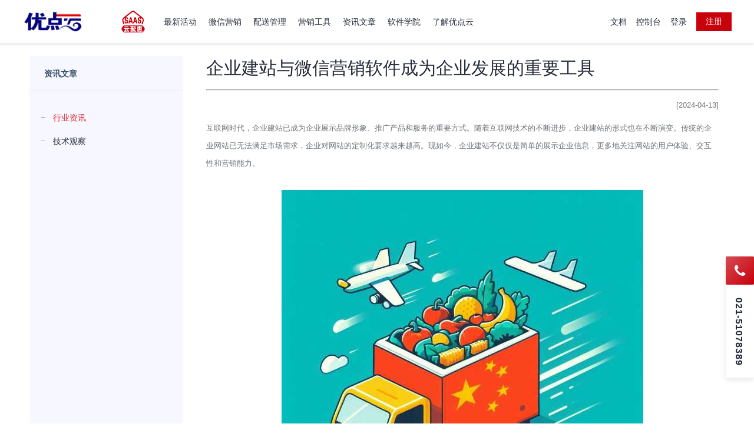

--- FILE ---
content_type: text/html
request_url: https://www.udsaas.com/html/infos/hyzx/info_15520_1.htm
body_size: 3013
content:


<!DOCTYPE html>
<html>
<head>
<meta http-equiv=Content-Type content="text/html; charset=utf-8">
<meta name=generator content="UD-CMS v3.0">
<META name="keywords" content="优点软件云服务平台|云管理软件服务平台|蔬菜配送软件|套餐宅配软件|蔬菜销售配送软件|有机商城软件|微信营销平台|微信公众号第三方管理平台|微迅|邮件营销平台|软件云|微信营销|微商城|邮件营销|农产品配送软件|快速实施|按需服务|安全可靠|云端管理软件应用服务">
<META name="author" content="">
<META name="description" content="优点软件云服务平台|云管理软件服务平台|蔬菜配送软件|套餐宅配软件|蔬菜销售配送软件|云管理软件|微信营销平台|微信公众号管理平台|微迅|邮件营销平台|软件云|微信营销|微商城|邮件营销|农产品配送软件|为客户提供快速实施、按需服务、经济高效、安全可靠的云端管理软件应用服务">
<META name="robots" content="">
	<meta http-equiv="Content-Type" content="text/html; charset=utf-8" />
	<link rel="shortcut icon" href="/resource/custom/site_22/images/favicon.ico" type="image/x-icon" />
	<meta name="applicable-device" content="pc,mobile">
	<meta http-equiv="X-UA-Compatible" content="IE=edge,chrome=1">
	<meta name="viewport" content="width=device-width, user-scalable=no, initial-scale=1.0, maximum-scale=1.0, minimum-scale=1.0">
<title>企业建站与微信营销软件成为企业发展的重要工具-优点saas平台|优点云</title>
	<link href="/resource/custom/site_22/css/font-awesome.min.css" rel="stylesheet">
	<link href="/resource/custom/site_22/css/owl-carousel.min.css" rel="stylesheet" media="screen" type="text/css" />
	<link href="/resource/custom/site_22/css/global.css?t=00006" rel="stylesheet" media="screen" type="text/css" />
	<link href="/resource/custom/site_22/css/header.css?t=000013" rel="stylesheet" media="screen" type="text/css" />
	<link href="/resource/custom/site_22/css/info.css?t=000010" rel="stylesheet" media="screen" type="text/css" />
	<link href="/resource/custom/site_22/css/footer.css?t=000011" rel="stylesheet" media="screen" type="text/css" />
	<script src="/script/jquery/jquery-1.9.1.min.js"></script>
	<script src="/resource/custom/site_22/js/owl-carousel.min.js"></script>
	<script src="/resource/custom/site_22/js/scrollup.js"></script>
	<script src="/resource/custom/site_22/js/active.js?t=003"></script>
<script>
var _hmt = _hmt || [];
(function() {
  var hm = document.createElement("script");
  hm.src = "https://hm.baidu.com/hm.js?15a4ff87a168439fffde3f995fa912fb";
  var s = document.getElementsByTagName("script")[0]; 
  s.parentNode.insertBefore(hm, s);
})();
</script>

</head> 
 
<body>
<div id="header"></div>

<div id="content">
	<div class="info_content">
<div class="info_left hidden-print">
    <h2>资讯文章<i class="menu-btn"></i></h2>
    <div class="indicator-triangle"></div>
    <ul class="left_sidebar">
        <li class="nav-item active">
            <p title="行业资讯" class="sidebar_active"><a href="https://www.udsaas.com/html/infos/hyzx/list_1.htm">行业资讯</a></p>
            <i class="point-icon"></i>
            <dl class="the_sidebar" style="display:block;">
            </dl>
        </li>
        <li class="nav-item active">
            <p title="技术观察" class=""><a href="https://www.udsaas.com/html/infos/jsgc/list_1.htm">技术观察</a></p>
            <i class="point-icon"></i>
            <dl class="the_sidebar" style="display:block;">
            </dl>
        </li>
    </ul>
    <div class="drag-line"></div>
</div>

<script src="/resource/custom/site_22/js/info.js?t=0003" type="text/javascript"></script>
<script language="javascript">$(document).ready(info_obj.info_init);</script>

        <div class="info_right">
        <div class="wrapper">
        <div class="content-block">
        <div class="tile-content">
        <div class="mod-about">
        	<h2 class="category">企业建站与微信营销软件成为企业发展的重要工具<hr></h2>
            <div class="attach_info">[2024-04-13]</div>

            <div class="text_list">
                     互联网时代，企业建站已成为企业展示品牌形象、推广产品和服务的重要方式。随着互联网技术的不断进步，企业建站的形式也在不断演变。传统的企业网站已无法满足市场需求，企业对网站的定制化要求越来越高。现如今，企业建站不仅仅是简单的展示企业信息，更多地关注网站的用户体验、交互性和营销能力。<center><br><img src='/resource/custom/site_22/image/random_img/channel/551/0028.jpg' /><br></center><br><br>与此同时，微信营销软件成为企业在移动互联网时代的又一重要工具。微信作为全球最大的社交平台之一，拥有数以亿计的用户。通过微信营销软件，企业可以利用微信的社交属性，与潜在客户进行互动，提供定制化的服务和推广，扩大品牌影响力。微信营销软件还可以通过数据分析，为企业提供精准的客户画像和市场洞察，帮助企业实现精细化运营和营销。<br><br>企业建站和微信营销软件的结合，为企业打造完整的线上营销体系提供了可能。通过建立功能强大的企业网站，企业可以展示自身的核心竞争力、产品和服务优势，并提供与潜在客户的沟通渠道。同时，通过微信营销软件，企业可以将潜在客户转化为付费客户，提高客户的用户黏性和转化率。<br><br>然而，企业在使用企业建站和微信营销软件时也需注意一些问题。首先，企业需明确自身的定位和目标，选择适合自身需求的建站和营销软件。其次，企业在建站和使用微信营销软件时应注重用户体验，提供简洁易用的界面和功能，以吸引用户的注意力并提升用户黏性。此外，企业还需注意合规性问题，确保自身的建站和营销活动符合相关法规和规定。<br><br>总之，企业建站和微信营销软件已成为企业在互联网时代不可或缺的重要工具。通过合理利用这两者的结合，企业能够更好地推广产品、提升品牌形象，实现更大的商业价值。
                     
            </div>
        </div>
        </div>
        </div>
        </div>
        </div>

	</div>
</div>
	
<div id="footwrap"></div>

<script src="/resource/custom/site_22/js/ajaxload.js?t=0007" type="text/javascript"></script>
<script language="javascript">$(document).ready(function() {
ajaxload_obj.header_load();
ajaxload_obj.footer_load();
});
</script>
<script defer src="https://static.cloudflareinsights.com/beacon.min.js/vcd15cbe7772f49c399c6a5babf22c1241717689176015" integrity="sha512-ZpsOmlRQV6y907TI0dKBHq9Md29nnaEIPlkf84rnaERnq6zvWvPUqr2ft8M1aS28oN72PdrCzSjY4U6VaAw1EQ==" data-cf-beacon='{"version":"2024.11.0","token":"a684706b9ad04f4da54459005f92133f","r":1,"server_timing":{"name":{"cfCacheStatus":true,"cfEdge":true,"cfExtPri":true,"cfL4":true,"cfOrigin":true,"cfSpeedBrain":true},"location_startswith":null}}' crossorigin="anonymous"></script>
</body>
</html>

--- FILE ---
content_type: text/html
request_url: https://www.udsaas.com/html/include/header.htm?t=001&_=1769098431143
body_size: 8402
content:


<div class="header-container">
	<div class="header-wrapper">
    	<div class="header-inner">
        	<div class="header-bottom">
            	<h2 class="header-logo-outer"><a class="header-logo" href="https://www.udsaas.com"><img class="" src="/resource/custom/site_22/image/logo.png"></a></h2>
<div class="header-nav" style="width:100%;">
	<a class="header-ad-pc" href="https://www.udsaas.com/html/activity/yhhd/info_8108_1.htm" target="_blank"><img src="/resource/custom/site_22/image/ad.png"></a>
	<div class="header-nav-scroll">
		<ul class="header-nav-list item-hover" style="left: 0px;">
			<li data-key="activity" class="hasicon"><a href="javascript:void(0);"><span>最新活动</span></a></li>
			<li data-key="wxyx" class="hasicon"><a href="javascript:void(0);"><span>微信营销</span></a></li>
			<li data-key="psgl" class="hasicon"><a href="javascript:void(0);"><span>配送管理</span></a></li>
			<li data-key="yxgj" class="hasicon"><a href="javascript:void(0);"><span>营销工具</span></a></li>
			<li data-key="infos" class="hasicon"><a href="javascript:void(0);"><span>资讯文章</span></a></li>
			<li data-key="guide" class="hasicon"><a href="javascript:void(0);"><span>软件学院</span></a></li>
			<li data-key="aboutus" class="hasicon"><a href="javascript:void(0);"><span>了解优点云</span></a></li>
		</ul>
		<i class="scroll-lbtn por-icon por-icon-left" style="display: none;"></i>
		<i class="scroll-rbtn por-icon por-icon-right" style="display: none;"></i>
	</div>
	<div class="header-bottom-mask"></div>
	<div class="header-nav-hover-line" style="height:2px; left:0; width:0;"></div>
</div>
<div class="header-tools">
	<ul class="header-tools-right header-main"></ul>

	<div class="header-menu-mb"><span></span><span></span><span></span></div>
	<a href="https://www.udsaas.com/html/activity/yhhd/info_8108_1.htm" class="header-ad-mb"><img src="/resource/custom/site_22/image/ad.png"></a>
</div>

<script src="/resource/custom/site_22/js/loginbar2.js?t=0004" type="text/javascript"></script>
<script language="javascript">$(document).ready(loginbar_obj.init);</script>            </div>
        </div>
<div class="header-dropdown">
	<ul class="header-dropdown-list">
        		<li class="header-dropdown-activity J-drop-common header-backdrop-filter">
			<div class="dropdown-common-container">
				<div class="dropdown-common-wrapper">
					<div class="wrapper-container dropdown-common-wrapper-inner">
						<div class="dropdown-product-wrapper-left">
							<div class="dropdown-product-nav-container J-product-nav-container">
								<i class="dropdown-common-icon" style="background-image:url('/resource/custom/site_22/image/channel/header-gift.svg')"></i>
                                	<p class="dropdown-common-title"><a href="https://www.udsaas.com/html/activity/index.htm">最新活动</a></p>
                                	<p class="dropdown-common-desc">免费试用、产品促销、会员专属福利，微信优惠活动，助您降本增效。</p>
                            	<div class="dropdown-product-more">
                                	<a href="https://www.udsaas.com/html/activity/index.htm">查看全部活动<i class="header-icon-arrow-right"></i></a>
                            	</div>
                            	<a class="dropdown-product-contact" href="tel://021-51078389">热线：021-51078389</a>
                            </div>
                        </div>
                        <div class="dropdown-common-right-wrapper">
                            <div class="dropdown-common-rightl">
                                    <div class="dropdown-common-module">
                                        <a class="dropdown-common-module-title" href="https://www.udsaas.com/html/activity/yhhd/list_1.htm">优惠活动</a>
                                        <div class="dropdown-common-module-wrapper two-cols">
        									<a href="https://www.udsaas.com/html/activity/yhhd/info_8108_1.htm" class="dropdown-common-item">
            									<p class="dropdown-common-item-title">SAAS云惠聚</p>
            									<p class="dropdown-common-item-desc">各种促销、优惠及福利，助您低成本SAAS上云。</p>
        									</a>
        									<a href="https://www.udiansoft.com/websites/1/product/index.htm" target="_blank" class="dropdown-common-item">
            									<p class="dropdown-common-item-title">行业应用专场</p>
            									<p class="dropdown-common-item-desc">生鲜供应链方案、网站建设、客户关系管理，多种行业应用。</p>
        									</a>
        									<a href="https://www.udiansoft.com/websites/1/contact/agent/index.htm" target="_blank" class="dropdown-common-item">
            									<p class="dropdown-common-item-title">渠道招募计划</p>
            									<p class="dropdown-common-item-desc">代理、分销，多种合作方式，收益看得见。</p>
        									</a>
        									<a href="https://www.udiansoft.com/websites/1/wx/index.htm" target="_blank" class="dropdown-common-item">
            									<p class="dropdown-common-item-title">微营销专场</p>
            									<p class="dropdown-common-item-desc">移动营销、客户关系管理，多种营销工具专场</p>
        									</a>
        		                        </div>
                		            </div>
                                    <div class="dropdown-common-module">
                                        <a class="dropdown-common-module-title" href="https://www.udsaas.com/html/activity/mfhd/list_1.htm">免费活动</a>
                                        <div class="dropdown-common-module-wrapper two-cols">
        									<a href="https://www.udsaas.com/html/activity/mfhd/info_8114_1.htm" class="dropdown-common-item">
            									<p class="dropdown-common-item-title">免费试用专区</p>
            									<p class="dropdown-common-item-desc">SAAS产品免费体验，零风险购买</p>
        									</a>
        									<a href="https://www.udsaas.com/html/activity/mfhd/info_8115_1.htm" class="dropdown-common-item">
            									<p class="dropdown-common-item-title">优点云体验官</p>
            									<p class="dropdown-common-item-desc">最新产品，即刻尝鲜</p>
        									</a>
        		                        </div>
                		            </div>
                                    <div class="dropdown-common-module">
                                        <a class="dropdown-common-module-title" href="https://www.udsaas.com/html/activity/wxhd/list_1.htm">微信专属活动</a>
                                        <div class="dropdown-common-module-wrapper two-cols">
        									<a href="https://www.udsaas.com/html/activity/wxhd/info_8116_1.htm" class="dropdown-common-item">
            									<p class="dropdown-common-item-title">微信会员专区</p>
            									<p class="dropdown-common-item-desc">关注公众号成为会员，立享更多优惠</p>
        									</a>
        		                        </div>
                		            </div>
                            </div>
                            <div class="dropdown-common-rightr">
                                <div class="dropdown-common-recommend">
                                    <p class="dropdown-common-recommend-title">活动推荐</p>
                                    <a href="https://www.udsaas.com/html/activity/yhhd/info_8108_1.htm" class="dropdown-common-recommend-link">
                                        <div class="link-bg" style="background-image:url(https://www.udsaas.com/resource/custom/site_22/image/article/16518511380381.jpg)"></div>
                                        <p class="link-title">SAAS云惠聚</p><p class="link-desc">注册即送现金卡、优惠券</p>
                                    </a>
                                </div>
                            </div>
                        </div>
                    </div>
                </div>
                <div class="header-dropdown-close J-drop-close"></div>
            </div>
        </li>
		<li class="header-dropdown-wxyx J-drop-common header-backdrop-filter">
			<div class="dropdown-common-container">
				<div class="dropdown-common-wrapper">
					<div class="wrapper-container dropdown-common-wrapper-inner">
						<div class="dropdown-product-wrapper-left">
							<div class="dropdown-product-nav-container J-product-nav-container">
								
                                	<p class="dropdown-common-title" style="margin-top:0"><a href="https://www.udsaas.com/front/b2cGoodsView.do?id=2" target="_blank">微信营销</a></p>
                            		<div class="dropdown-product-nav J-product-nav">
                                		<ul>
                                    	<li class="active" data-navinx="1">
                                       		<a class="dropdown-product-nav-menu" href="https://www.udsaas.com/front/b2cGoodsView.do?id=2&verid=1"><p class="dropdown-product-nav-menu-text"><span>微营销旗舰版</span></p></a>
                                    	</li>
                                    	<li  data-navinx="2">
                                       		<a class="dropdown-product-nav-menu" href="https://www.udsaas.com/front/b2cGoodsView.do?id=2&verid=2"><p class="dropdown-product-nav-menu-text"><span>微官网超值版</span></p></a>
                                    	</li>
                                    	<li  data-navinx="3">
                                       		<a class="dropdown-product-nav-menu" href="https://www.udsaas.com/front/b2cGoodsView.do?id=2&verid=3"><p class="dropdown-product-nav-menu-text"><span>微商城超值版</span></p></a>
                                    	</li>
                                    	<li  data-navinx="4">
                                       		<a class="dropdown-product-nav-menu" href="https://www.udsaas.com/front/b2cGoodsView.do?id=2&verid=6"><p class="dropdown-product-nav-menu-text"><span>微商城分销版</span></p></a>
                                    	</li>
                                    	<li  data-navinx="5">
                                       		<a class="dropdown-product-nav-menu" href="https://www.udsaas.com/front/b2cGoodsView.do?id=2&verid=7"><p class="dropdown-product-nav-menu-text"><span>微商城团购版</span></p></a>
                                    	</li>
                                    	<li  data-navinx="6">
                                       		<a class="dropdown-product-nav-menu" href="https://www.udsaas.com/front/b2cGoodsView.do?id=2&verid=4"><p class="dropdown-product-nav-menu-text"><span>微餐饮超值版</span></p></a>
                                    	</li>
                                    	<li  data-navinx="7">
                                       		<a class="dropdown-product-nav-menu" href="https://www.udsaas.com/front/b2cGoodsView.do?id=2&verid=5"><p class="dropdown-product-nav-menu-text"><span>微会员超值版</span></p></a>
                                    	</li>
                                		</ul>
                                	</div>
                            	<div class="dropdown-product-more">
                                	<a href="https://www.udsaas.com/front/b2cGoodsView.do?id=2" target="_blank">查看所有微信营销<i class="header-icon-arrow-right"></i></a>
                            	</div>
                            	<a class="dropdown-product-contact" href="tel://021-51078389">热线：021-51078389</a>
                            </div>
                        </div>
                        <div class="dropdown-common-right-wrapper">
                            <div class="dropdown-common-rightl">
									<div class="dropdown-product-content show" data-navinx="1">
										<div class="dropdown-product-content-middle">
                                    		<div class="dropdown-product-content-middleb">
												<p class="dropdown-product-content-middlet"><a href="https://www.udsaas.com/front/b2cGoodsView.do?id=2&verid=1">微营销旗舰版 <i class="header-icon-arrow-right"></i></a></p>
												<div class="dropdown-product-module " style="display:flex">
    												<div class="flex-item-3">
        												<a class="dropdown-product-module-title dropdown-product-module-title-split">我的微信</a>
        												<div class="dropdown-product-module-wrapper dropdown-product-module-wrapper-split ">
            												<p class="dropdown-product-item-split">
            													
        														<a href="https://www.udsaas.com/front/b2cGoodsView.do?id=2&verid=1&module_id=60" class="dropdown-product-item-title-simplify">帐号基本设置</a>
<span class="dropdown-product-item-title-split">|</span>
        														<a href="https://www.udsaas.com/front/b2cGoodsView.do?id=2&verid=1&module_id=61" class="dropdown-product-item-title-simplify">关键词回复设置</a>
<span class="dropdown-product-item-title-split">|</span>
        														<a href="https://www.udsaas.com/front/b2cGoodsView.do?id=2&verid=1&module_id=62" class="dropdown-product-item-title-simplify">便民工具管理</a>
<span class="dropdown-product-item-title-split">|</span>
        														<a href="https://www.udsaas.com/front/b2cGoodsView.do?id=2&verid=1&module_id=161" class="dropdown-product-item-title-simplify">运费-支付管理</a>
<span class="dropdown-product-item-title-split">|</span>
        														<a href="https://www.udsaas.com/front/b2cGoodsView.do?id=2&verid=1&module_id=218" class="dropdown-product-item-title-simplify">订购-配送时段</a>
                											</p>
        												</div>
    												</div>
												
												
    												<div class="flex-item-3">
        												<a class="dropdown-product-module-title dropdown-product-module-title-split">素材管理</a>
        												<div class="dropdown-product-module-wrapper dropdown-product-module-wrapper-split ">
            												<p class="dropdown-product-item-split">
            													
        														<a href="https://www.udsaas.com/front/b2cGoodsView.do?id=2&verid=1&module_id=64" class="dropdown-product-item-title-simplify">图文素材管理</a>
<span class="dropdown-product-item-title-split">|</span>
        														<a href="https://www.udsaas.com/front/b2cGoodsView.do?id=2&verid=1&module_id=65" class="dropdown-product-item-title-simplify">自定义URL管理</a>
<span class="dropdown-product-item-title-split">|</span>
        														<a href="https://www.udsaas.com/front/b2cGoodsView.do?id=2&verid=1&module_id=66" class="dropdown-product-item-title-simplify">系统URL查询</a>
                											</p>
        												</div>
    												</div>
												
												
    												<div class="flex-item-3">
        												<a class="dropdown-product-module-title dropdown-product-module-title-split">粉丝-群发管理</a>
        												<div class="dropdown-product-module-wrapper dropdown-product-module-wrapper-split ">
            												<p class="dropdown-product-item-split">
            													
        														<a href="https://www.udsaas.com/front/b2cGoodsView.do?id=2&verid=1&module_id=68" class="dropdown-product-item-title-simplify">粉丝分组管理</a>
<span class="dropdown-product-item-title-split">|</span>
        														<a href="https://www.udsaas.com/front/b2cGoodsView.do?id=2&verid=1&module_id=69" class="dropdown-product-item-title-simplify">粉丝管理</a>
<span class="dropdown-product-item-title-split">|</span>
        														<a href="https://www.udsaas.com/front/b2cGoodsView.do?id=2&verid=1&module_id=70" class="dropdown-product-item-title-simplify">群发素材管理</a>
<span class="dropdown-product-item-title-split">|</span>
        														<a href="https://www.udsaas.com/front/b2cGoodsView.do?id=2&verid=1&module_id=71" class="dropdown-product-item-title-simplify">群发消息管理</a>
<span class="dropdown-product-item-title-split">|</span>
        														<a href="https://www.udsaas.com/front/b2cGoodsView.do?id=2&verid=1&module_id=72" class="dropdown-product-item-title-simplify">群发记录查询</a>
                											</p>
        												</div>
    												</div>
												</div>
												<div class="dropdown-product-module " style="display:flex">
    												<div class="flex-item-3">
        												<a class="dropdown-product-module-title dropdown-product-module-title-split">模板消息管理</a>
        												<div class="dropdown-product-module-wrapper dropdown-product-module-wrapper-split ">
            												<p class="dropdown-product-item-split">
            													
        														<a href="https://www.udsaas.com/front/b2cGoodsView.do?id=2&verid=1&module_id=223" class="dropdown-product-item-title-simplify">基本设置</a>
<span class="dropdown-product-item-title-split">|</span>
        														<a href="https://www.udsaas.com/front/b2cGoodsView.do?id=2&verid=1&module_id=224" class="dropdown-product-item-title-simplify">模板设置</a>
<span class="dropdown-product-item-title-split">|</span>
        														<a href="https://www.udsaas.com/front/b2cGoodsView.do?id=2&verid=1&module_id=225" class="dropdown-product-item-title-simplify">任务管理</a>
<span class="dropdown-product-item-title-split">|</span>
        														<a href="https://www.udsaas.com/front/b2cGoodsView.do?id=2&verid=1&module_id=226" class="dropdown-product-item-title-simplify">发送日志</a>
                											</p>
        												</div>
    												</div>
												
												
    												<div class="flex-item-3">
        												<a class="dropdown-product-module-title dropdown-product-module-title-split">微官网管理</a>
        												<div class="dropdown-product-module-wrapper dropdown-product-module-wrapper-split ">
            												<p class="dropdown-product-item-split">
            													
        														<a href="https://www.udsaas.com/front/b2cGoodsView.do?id=2&verid=1&module_id=74" class="dropdown-product-item-title-simplify">基本设置</a>
<span class="dropdown-product-item-title-split">|</span>
        														<a href="https://www.udsaas.com/front/b2cGoodsView.do?id=2&verid=1&module_id=75" class="dropdown-product-item-title-simplify">风格设置</a>
<span class="dropdown-product-item-title-split">|</span>
        														<a href="https://www.udsaas.com/front/b2cGoodsView.do?id=2&verid=1&module_id=76" class="dropdown-product-item-title-simplify">首页设置</a>
<span class="dropdown-product-item-title-split">|</span>
        														<a href="https://www.udsaas.com/front/b2cGoodsView.do?id=2&verid=1&module_id=77" class="dropdown-product-item-title-simplify">栏目管理</a>
<span class="dropdown-product-item-title-split">|</span>
        														<a href="https://www.udsaas.com/front/b2cGoodsView.do?id=2&verid=1&module_id=78" class="dropdown-product-item-title-simplify">一键导航</a>
                											</p>
        												</div>
    												</div>
												
												
    												<div class="flex-item-3">
        												<a class="dropdown-product-module-title dropdown-product-module-title-split">会员中心</a>
        												<div class="dropdown-product-module-wrapper dropdown-product-module-wrapper-split ">
            												<p class="dropdown-product-item-split">
            													
        														<a href="https://www.udsaas.com/front/b2cGoodsView.do?id=2&verid=1&module_id=170" class="dropdown-product-item-title-simplify">基本设置</a>
<span class="dropdown-product-item-title-split">|</span>
        														<a href="https://www.udsaas.com/front/b2cGoodsView.do?id=2&verid=1&module_id=182" class="dropdown-product-item-title-simplify">会员管理</a>
<span class="dropdown-product-item-title-split">|</span>
        														<a href="https://www.udsaas.com/front/b2cGoodsView.do?id=2&verid=1&module_id=183" class="dropdown-product-item-title-simplify">会员卡管理</a>
<span class="dropdown-product-item-title-split">|</span>
        														<a href="https://www.udsaas.com/front/b2cGoodsView.do?id=2&verid=1&module_id=184" class="dropdown-product-item-title-simplify">优惠券管理</a>
<span class="dropdown-product-item-title-split">|</span>
        														<a href="https://www.udsaas.com/front/b2cGoodsView.do?id=2&verid=1&module_id=185" class="dropdown-product-item-title-simplify">礼品兑换管理</a>
<span class="dropdown-product-item-title-split">|</span>
        														<a href="https://www.udsaas.com/front/b2cGoodsView.do?id=2&verid=1&module_id=186" class="dropdown-product-item-title-simplify">消息发布管理</a>
                											</p>
        												</div>
    												</div>
												</div>
												<div class="dropdown-product-module " style="display:flex">
    												<div class="flex-item-3">
        												<a class="dropdown-product-module-title dropdown-product-module-title-split">微商城管理</a>
        												<div class="dropdown-product-module-wrapper dropdown-product-module-wrapper-split ">
            												<p class="dropdown-product-item-split">
            													
        														<a href="https://www.udsaas.com/front/b2cGoodsView.do?id=2&verid=1&module_id=163" class="dropdown-product-item-title-simplify">基本设置</a>
<span class="dropdown-product-item-title-split">|</span>
        														<a href="https://www.udsaas.com/front/b2cGoodsView.do?id=2&verid=1&module_id=164" class="dropdown-product-item-title-simplify">风格设置</a>
<span class="dropdown-product-item-title-split">|</span>
        														<a href="https://www.udsaas.com/front/b2cGoodsView.do?id=2&verid=1&module_id=165" class="dropdown-product-item-title-simplify">首页设置</a>
<span class="dropdown-product-item-title-split">|</span>
        														<a href="https://www.udsaas.com/front/b2cGoodsView.do?id=2&verid=1&module_id=166" class="dropdown-product-item-title-simplify">产品管理</a>
<span class="dropdown-product-item-title-split">|</span>
        														<a href="https://www.udsaas.com/front/b2cGoodsView.do?id=2&verid=1&module_id=167" class="dropdown-product-item-title-simplify">订单管理</a>
<span class="dropdown-product-item-title-split">|</span>
        														<a href="https://www.udsaas.com/front/b2cGoodsView.do?id=2&verid=1&module_id=187" class="dropdown-product-item-title-simplify">评论管理</a>
<span class="dropdown-product-item-title-split">|</span>
        														<a href="https://www.udsaas.com/front/b2cGoodsView.do?id=2&verid=1&module_id=168" class="dropdown-product-item-title-simplify">分销管理</a>
<span class="dropdown-product-item-title-split">|</span>
        														<a href="https://www.udsaas.com/front/b2cGoodsView.do?id=2&verid=1&module_id=219" class="dropdown-product-item-title-simplify">退款管理</a>
                											</p>
        												</div>
    												</div>
												
												
    												<div class="flex-item-3">
        												<a class="dropdown-product-module-title dropdown-product-module-title-split">企业微应用</a>
        												<div class="dropdown-product-module-wrapper dropdown-product-module-wrapper-split ">
            												<p class="dropdown-product-item-split">
            													
        														<a href="https://www.udsaas.com/front/b2cGoodsView.do?id=2&verid=1&module_id=80" class="dropdown-product-item-title-simplify">微海报管理</a>
<span class="dropdown-product-item-title-split">|</span>
        														<a href="https://www.udsaas.com/front/b2cGoodsView.do?id=2&verid=1&module_id=81" class="dropdown-product-item-title-simplify">微名片管理</a>
<span class="dropdown-product-item-title-split">|</span>
        														<a href="https://www.udsaas.com/front/b2cGoodsView.do?id=2&verid=1&module_id=342" class="dropdown-product-item-title-simplify">微团购管理</a>
<span class="dropdown-product-item-title-split">|</span>
        														<a href="https://www.udsaas.com/front/b2cGoodsView.do?id=2&verid=1&module_id=221" class="dropdown-product-item-title-simplify">360°全景图</a>
<span class="dropdown-product-item-title-split">|</span>
        														<a href="https://www.udsaas.com/front/b2cGoodsView.do?id=2&verid=1&module_id=261" class="dropdown-product-item-title-simplify">样品申请</a>
<span class="dropdown-product-item-title-split">|</span>
        														<a href="https://www.udsaas.com/front/b2cGoodsView.do?id=2&verid=1&module_id=262" class="dropdown-product-item-title-simplify">客户反馈</a>
                											</p>
        												</div>
    												</div>
												
												
    												<div class="flex-item-3">
        												<a class="dropdown-product-module-title dropdown-product-module-title-split">LBS门店定位</a>
        												<div class="dropdown-product-module-wrapper dropdown-product-module-wrapper-split ">
            												<p class="dropdown-product-item-split">
            													
        														<a href="https://www.udsaas.com/front/b2cGoodsView.do?id=2&verid=1&module_id=83" class="dropdown-product-item-title-simplify">基本设置</a>
<span class="dropdown-product-item-title-split">|</span>
        														<a href="https://www.udsaas.com/front/b2cGoodsView.do?id=2&verid=1&module_id=84" class="dropdown-product-item-title-simplify">门店管理</a>
                											</p>
        												</div>
    												</div>
												</div>
												<div class="dropdown-product-module " style="display:flex">
    												<div class="flex-item-3">
        												<a class="dropdown-product-module-title dropdown-product-module-title-split">节日贺卡管理</a>
        												<div class="dropdown-product-module-wrapper dropdown-product-module-wrapper-split ">
            												<p class="dropdown-product-item-split">
            													
        														<a href="https://www.udsaas.com/front/b2cGoodsView.do?id=2&verid=1&module_id=86" class="dropdown-product-item-title-simplify">节日贺卡</a>
<span class="dropdown-product-item-title-split">|</span>
        														<a href="https://www.udsaas.com/front/b2cGoodsView.do?id=2&verid=1&module_id=87" class="dropdown-product-item-title-simplify">Diy贺卡</a>
                											</p>
        												</div>
    												</div>
												
												
    												<div class="flex-item-3">
        												<a class="dropdown-product-module-title dropdown-product-module-title-split">行业方案管理</a>
        												<div class="dropdown-product-module-wrapper dropdown-product-module-wrapper-split ">
            												<p class="dropdown-product-item-split">
            													
        														<a href="https://www.udsaas.com/front/b2cGoodsView.do?id=2&verid=1&module_id=172" class="dropdown-product-item-title-simplify">微餐饮</a>
                											</p>
        												</div>
    												</div>
												
												
    												<div class="flex-item-3">
        												<a class="dropdown-product-module-title dropdown-product-module-title-split">数据魔方</a>
        												<div class="dropdown-product-module-wrapper dropdown-product-module-wrapper-split ">
            												<p class="dropdown-product-item-split">
            													
        														<a href="https://www.udsaas.com/front/b2cGoodsView.do?id=2&verid=1&module_id=174" class="dropdown-product-item-title-simplify">会员数据统计</a>
<span class="dropdown-product-item-title-split">|</span>
        														<a href="https://www.udsaas.com/front/b2cGoodsView.do?id=2&verid=1&module_id=175" class="dropdown-product-item-title-simplify">订单数据统计</a>
<span class="dropdown-product-item-title-split">|</span>
        														<a href="https://www.udsaas.com/front/b2cGoodsView.do?id=2&verid=1&module_id=217" class="dropdown-product-item-title-simplify">商品销售统计</a>
<span class="dropdown-product-item-title-split">|</span>
        														<a href="https://www.udsaas.com/front/b2cGoodsView.do?id=2&verid=1&module_id=176" class="dropdown-product-item-title-simplify">页面分享统计</a>
<span class="dropdown-product-item-title-split">|</span>
        														<a href="https://www.udsaas.com/front/b2cGoodsView.do?id=2&verid=1&module_id=177" class="dropdown-product-item-title-simplify">页面访问统计</a>
<span class="dropdown-product-item-title-split">|</span>
        														<a href="https://www.udsaas.com/front/b2cGoodsView.do?id=2&verid=1&module_id=178" class="dropdown-product-item-title-simplify">粉丝数据统计</a>
<span class="dropdown-product-item-title-split">|</span>
        														<a href="https://www.udsaas.com/front/b2cGoodsView.do?id=2&verid=1&module_id=181" class="dropdown-product-item-title-simplify">自定义菜单统计</a>
                											</p>
        												</div>
    												</div>
												</div>
												
		                                    </div>
        		                        </div>
                		            </div>
									<div class="dropdown-product-content " data-navinx="2">
										<div class="dropdown-product-content-middle">
                                    		<div class="dropdown-product-content-middleb">
												<p class="dropdown-product-content-middlet"><a href="https://www.udsaas.com/front/b2cGoodsView.do?id=2&verid=2">微官网超值版 <i class="header-icon-arrow-right"></i></a></p>
												<div class="dropdown-product-module " style="display:flex">
    												<div class="flex-item-3">
        												<a class="dropdown-product-module-title dropdown-product-module-title-split">我的微信</a>
        												<div class="dropdown-product-module-wrapper dropdown-product-module-wrapper-split ">
            												<p class="dropdown-product-item-split">
            													
        														<a href="https://www.udsaas.com/front/b2cGoodsView.do?id=2&verid=2&module_id=60" class="dropdown-product-item-title-simplify">帐号基本设置</a>
<span class="dropdown-product-item-title-split">|</span>
        														<a href="https://www.udsaas.com/front/b2cGoodsView.do?id=2&verid=2&module_id=61" class="dropdown-product-item-title-simplify">关键词回复设置</a>
                											</p>
        												</div>
    												</div>
												
												
    												<div class="flex-item-3">
        												<a class="dropdown-product-module-title dropdown-product-module-title-split">素材管理</a>
        												<div class="dropdown-product-module-wrapper dropdown-product-module-wrapper-split ">
            												<p class="dropdown-product-item-split">
            													
        														<a href="https://www.udsaas.com/front/b2cGoodsView.do?id=2&verid=2&module_id=64" class="dropdown-product-item-title-simplify">图文素材管理</a>
<span class="dropdown-product-item-title-split">|</span>
        														<a href="https://www.udsaas.com/front/b2cGoodsView.do?id=2&verid=2&module_id=65" class="dropdown-product-item-title-simplify">自定义URL管理</a>
<span class="dropdown-product-item-title-split">|</span>
        														<a href="https://www.udsaas.com/front/b2cGoodsView.do?id=2&verid=2&module_id=66" class="dropdown-product-item-title-simplify">系统URL查询</a>
                											</p>
        												</div>
    												</div>
												
												
    												<div class="flex-item-3">
        												<a class="dropdown-product-module-title dropdown-product-module-title-split">微官网管理</a>
        												<div class="dropdown-product-module-wrapper dropdown-product-module-wrapper-split ">
            												<p class="dropdown-product-item-split">
            													
        														<a href="https://www.udsaas.com/front/b2cGoodsView.do?id=2&verid=2&module_id=74" class="dropdown-product-item-title-simplify">基本设置</a>
<span class="dropdown-product-item-title-split">|</span>
        														<a href="https://www.udsaas.com/front/b2cGoodsView.do?id=2&verid=2&module_id=75" class="dropdown-product-item-title-simplify">风格设置</a>
<span class="dropdown-product-item-title-split">|</span>
        														<a href="https://www.udsaas.com/front/b2cGoodsView.do?id=2&verid=2&module_id=76" class="dropdown-product-item-title-simplify">首页设置</a>
<span class="dropdown-product-item-title-split">|</span>
        														<a href="https://www.udsaas.com/front/b2cGoodsView.do?id=2&verid=2&module_id=77" class="dropdown-product-item-title-simplify">栏目管理</a>
<span class="dropdown-product-item-title-split">|</span>
        														<a href="https://www.udsaas.com/front/b2cGoodsView.do?id=2&verid=2&module_id=78" class="dropdown-product-item-title-simplify">一键导航</a>
                											</p>
        												</div>
    												</div>
												</div>
												<div class="dropdown-product-module " style="display:flex">
    												<div class="flex-item-3">
        												<a class="dropdown-product-module-title dropdown-product-module-title-split">数据魔方</a>
        												<div class="dropdown-product-module-wrapper dropdown-product-module-wrapper-split ">
            												<p class="dropdown-product-item-split">
            													
        														<a href="https://www.udsaas.com/front/b2cGoodsView.do?id=2&verid=2&module_id=174" class="dropdown-product-item-title-simplify">会员数据统计</a>
<span class="dropdown-product-item-title-split">|</span>
        														<a href="https://www.udsaas.com/front/b2cGoodsView.do?id=2&verid=2&module_id=176" class="dropdown-product-item-title-simplify">页面分享统计</a>
<span class="dropdown-product-item-title-split">|</span>
        														<a href="https://www.udsaas.com/front/b2cGoodsView.do?id=2&verid=2&module_id=177" class="dropdown-product-item-title-simplify">页面访问统计</a>
<span class="dropdown-product-item-title-split">|</span>
        														<a href="https://www.udsaas.com/front/b2cGoodsView.do?id=2&verid=2&module_id=178" class="dropdown-product-item-title-simplify">粉丝数据统计</a>
<span class="dropdown-product-item-title-split">|</span>
        														<a href="https://www.udsaas.com/front/b2cGoodsView.do?id=2&verid=2&module_id=181" class="dropdown-product-item-title-simplify">自定义菜单统计</a>
                											</p>
        												</div>
    												</div>
												
												</div>
		                                    </div>
        		                        </div>
                		            </div>
									<div class="dropdown-product-content " data-navinx="3">
										<div class="dropdown-product-content-middle">
                                    		<div class="dropdown-product-content-middleb">
												<p class="dropdown-product-content-middlet"><a href="https://www.udsaas.com/front/b2cGoodsView.do?id=2&verid=3">微商城超值版 <i class="header-icon-arrow-right"></i></a></p>
												<div class="dropdown-product-module " style="display:flex">
    												<div class="flex-item-3">
        												<a class="dropdown-product-module-title dropdown-product-module-title-split">我的微信</a>
        												<div class="dropdown-product-module-wrapper dropdown-product-module-wrapper-split ">
            												<p class="dropdown-product-item-split">
            													
        														<a href="https://www.udsaas.com/front/b2cGoodsView.do?id=2&verid=3&module_id=60" class="dropdown-product-item-title-simplify">帐号基本设置</a>
<span class="dropdown-product-item-title-split">|</span>
        														<a href="https://www.udsaas.com/front/b2cGoodsView.do?id=2&verid=3&module_id=61" class="dropdown-product-item-title-simplify">关键词回复设置</a>
<span class="dropdown-product-item-title-split">|</span>
        														<a href="https://www.udsaas.com/front/b2cGoodsView.do?id=2&verid=3&module_id=161" class="dropdown-product-item-title-simplify">运费-支付管理</a>
                											</p>
        												</div>
    												</div>
												
												
    												<div class="flex-item-3">
        												<a class="dropdown-product-module-title dropdown-product-module-title-split">素材管理</a>
        												<div class="dropdown-product-module-wrapper dropdown-product-module-wrapper-split ">
            												<p class="dropdown-product-item-split">
            													
        														<a href="https://www.udsaas.com/front/b2cGoodsView.do?id=2&verid=3&module_id=64" class="dropdown-product-item-title-simplify">图文素材管理</a>
<span class="dropdown-product-item-title-split">|</span>
        														<a href="https://www.udsaas.com/front/b2cGoodsView.do?id=2&verid=3&module_id=65" class="dropdown-product-item-title-simplify">自定义URL管理</a>
<span class="dropdown-product-item-title-split">|</span>
        														<a href="https://www.udsaas.com/front/b2cGoodsView.do?id=2&verid=3&module_id=66" class="dropdown-product-item-title-simplify">系统URL查询</a>
                											</p>
        												</div>
    												</div>
												
												
    												<div class="flex-item-3">
        												<a class="dropdown-product-module-title dropdown-product-module-title-split">粉丝-群发管理</a>
        												<div class="dropdown-product-module-wrapper dropdown-product-module-wrapper-split ">
            												<p class="dropdown-product-item-split">
            													
        														<a href="https://www.udsaas.com/front/b2cGoodsView.do?id=2&verid=3&module_id=68" class="dropdown-product-item-title-simplify">粉丝分组管理</a>
<span class="dropdown-product-item-title-split">|</span>
        														<a href="https://www.udsaas.com/front/b2cGoodsView.do?id=2&verid=3&module_id=69" class="dropdown-product-item-title-simplify">粉丝管理</a>
                											</p>
        												</div>
    												</div>
												</div>
												<div class="dropdown-product-module " style="display:flex">
    												<div class="flex-item-3">
        												<a class="dropdown-product-module-title dropdown-product-module-title-split">会员中心</a>
        												<div class="dropdown-product-module-wrapper dropdown-product-module-wrapper-split ">
            												<p class="dropdown-product-item-split">
            													
        														<a href="https://www.udsaas.com/front/b2cGoodsView.do?id=2&verid=3&module_id=170" class="dropdown-product-item-title-simplify">基本设置</a>
<span class="dropdown-product-item-title-split">|</span>
        														<a href="https://www.udsaas.com/front/b2cGoodsView.do?id=2&verid=3&module_id=182" class="dropdown-product-item-title-simplify">会员管理</a>
<span class="dropdown-product-item-title-split">|</span>
        														<a href="https://www.udsaas.com/front/b2cGoodsView.do?id=2&verid=3&module_id=183" class="dropdown-product-item-title-simplify">会员卡管理</a>
<span class="dropdown-product-item-title-split">|</span>
        														<a href="https://www.udsaas.com/front/b2cGoodsView.do?id=2&verid=3&module_id=184" class="dropdown-product-item-title-simplify">优惠券管理</a>
<span class="dropdown-product-item-title-split">|</span>
        														<a href="https://www.udsaas.com/front/b2cGoodsView.do?id=2&verid=3&module_id=185" class="dropdown-product-item-title-simplify">礼品兑换管理</a>
<span class="dropdown-product-item-title-split">|</span>
        														<a href="https://www.udsaas.com/front/b2cGoodsView.do?id=2&verid=3&module_id=186" class="dropdown-product-item-title-simplify">消息发布管理</a>
                											</p>
        												</div>
    												</div>
												
												
    												<div class="flex-item-3">
        												<a class="dropdown-product-module-title dropdown-product-module-title-split">微商城管理</a>
        												<div class="dropdown-product-module-wrapper dropdown-product-module-wrapper-split ">
            												<p class="dropdown-product-item-split">
            													
        														<a href="https://www.udsaas.com/front/b2cGoodsView.do?id=2&verid=3&module_id=163" class="dropdown-product-item-title-simplify">基本设置</a>
<span class="dropdown-product-item-title-split">|</span>
        														<a href="https://www.udsaas.com/front/b2cGoodsView.do?id=2&verid=3&module_id=164" class="dropdown-product-item-title-simplify">风格设置</a>
<span class="dropdown-product-item-title-split">|</span>
        														<a href="https://www.udsaas.com/front/b2cGoodsView.do?id=2&verid=3&module_id=165" class="dropdown-product-item-title-simplify">首页设置</a>
<span class="dropdown-product-item-title-split">|</span>
        														<a href="https://www.udsaas.com/front/b2cGoodsView.do?id=2&verid=3&module_id=166" class="dropdown-product-item-title-simplify">产品管理</a>
<span class="dropdown-product-item-title-split">|</span>
        														<a href="https://www.udsaas.com/front/b2cGoodsView.do?id=2&verid=3&module_id=167" class="dropdown-product-item-title-simplify">订单管理</a>
<span class="dropdown-product-item-title-split">|</span>
        														<a href="https://www.udsaas.com/front/b2cGoodsView.do?id=2&verid=3&module_id=187" class="dropdown-product-item-title-simplify">评论管理</a>
<span class="dropdown-product-item-title-split">|</span>
        														<a href="https://www.udsaas.com/front/b2cGoodsView.do?id=2&verid=3&module_id=219" class="dropdown-product-item-title-simplify">退款管理</a>
                											</p>
        												</div>
    												</div>
												
												
    												<div class="flex-item-3">
        												<a class="dropdown-product-module-title dropdown-product-module-title-split">数据魔方</a>
        												<div class="dropdown-product-module-wrapper dropdown-product-module-wrapper-split ">
            												<p class="dropdown-product-item-split">
            													
        														<a href="https://www.udsaas.com/front/b2cGoodsView.do?id=2&verid=3&module_id=174" class="dropdown-product-item-title-simplify">会员数据统计</a>
<span class="dropdown-product-item-title-split">|</span>
        														<a href="https://www.udsaas.com/front/b2cGoodsView.do?id=2&verid=3&module_id=175" class="dropdown-product-item-title-simplify">订单数据统计</a>
<span class="dropdown-product-item-title-split">|</span>
        														<a href="https://www.udsaas.com/front/b2cGoodsView.do?id=2&verid=3&module_id=217" class="dropdown-product-item-title-simplify">商品销售统计</a>
<span class="dropdown-product-item-title-split">|</span>
        														<a href="https://www.udsaas.com/front/b2cGoodsView.do?id=2&verid=3&module_id=176" class="dropdown-product-item-title-simplify">页面分享统计</a>
<span class="dropdown-product-item-title-split">|</span>
        														<a href="https://www.udsaas.com/front/b2cGoodsView.do?id=2&verid=3&module_id=177" class="dropdown-product-item-title-simplify">页面访问统计</a>
<span class="dropdown-product-item-title-split">|</span>
        														<a href="https://www.udsaas.com/front/b2cGoodsView.do?id=2&verid=3&module_id=178" class="dropdown-product-item-title-simplify">粉丝数据统计</a>
<span class="dropdown-product-item-title-split">|</span>
        														<a href="https://www.udsaas.com/front/b2cGoodsView.do?id=2&verid=3&module_id=181" class="dropdown-product-item-title-simplify">自定义菜单统计</a>
                											</p>
        												</div>
    												</div>
												</div>
												
		                                    </div>
        		                        </div>
                		            </div>
									<div class="dropdown-product-content " data-navinx="4">
										<div class="dropdown-product-content-middle">
                                    		<div class="dropdown-product-content-middleb">
												<p class="dropdown-product-content-middlet"><a href="https://www.udsaas.com/front/b2cGoodsView.do?id=2&verid=6">微商城分销版 <i class="header-icon-arrow-right"></i></a></p>
												<div class="dropdown-product-module " style="display:flex">
    												<div class="flex-item-3">
        												<a class="dropdown-product-module-title dropdown-product-module-title-split">我的微信</a>
        												<div class="dropdown-product-module-wrapper dropdown-product-module-wrapper-split ">
            												<p class="dropdown-product-item-split">
            													
        														<a href="https://www.udsaas.com/front/b2cGoodsView.do?id=2&verid=6&module_id=60" class="dropdown-product-item-title-simplify">帐号基本设置</a>
<span class="dropdown-product-item-title-split">|</span>
        														<a href="https://www.udsaas.com/front/b2cGoodsView.do?id=2&verid=6&module_id=61" class="dropdown-product-item-title-simplify">关键词回复设置</a>
<span class="dropdown-product-item-title-split">|</span>
        														<a href="https://www.udsaas.com/front/b2cGoodsView.do?id=2&verid=6&module_id=161" class="dropdown-product-item-title-simplify">运费-支付管理</a>
                											</p>
        												</div>
    												</div>
												
												
    												<div class="flex-item-3">
        												<a class="dropdown-product-module-title dropdown-product-module-title-split">素材管理</a>
        												<div class="dropdown-product-module-wrapper dropdown-product-module-wrapper-split ">
            												<p class="dropdown-product-item-split">
            													
        														<a href="https://www.udsaas.com/front/b2cGoodsView.do?id=2&verid=6&module_id=64" class="dropdown-product-item-title-simplify">图文素材管理</a>
<span class="dropdown-product-item-title-split">|</span>
        														<a href="https://www.udsaas.com/front/b2cGoodsView.do?id=2&verid=6&module_id=65" class="dropdown-product-item-title-simplify">自定义URL管理</a>
<span class="dropdown-product-item-title-split">|</span>
        														<a href="https://www.udsaas.com/front/b2cGoodsView.do?id=2&verid=6&module_id=66" class="dropdown-product-item-title-simplify">系统URL查询</a>
                											</p>
        												</div>
    												</div>
												
												
    												<div class="flex-item-3">
        												<a class="dropdown-product-module-title dropdown-product-module-title-split">粉丝-群发管理</a>
        												<div class="dropdown-product-module-wrapper dropdown-product-module-wrapper-split ">
            												<p class="dropdown-product-item-split">
            													
        														<a href="https://www.udsaas.com/front/b2cGoodsView.do?id=2&verid=6&module_id=68" class="dropdown-product-item-title-simplify">粉丝分组管理</a>
<span class="dropdown-product-item-title-split">|</span>
        														<a href="https://www.udsaas.com/front/b2cGoodsView.do?id=2&verid=6&module_id=69" class="dropdown-product-item-title-simplify">粉丝管理</a>
                											</p>
        												</div>
    												</div>
												</div>
												<div class="dropdown-product-module " style="display:flex">
    												<div class="flex-item-3">
        												<a class="dropdown-product-module-title dropdown-product-module-title-split">会员中心</a>
        												<div class="dropdown-product-module-wrapper dropdown-product-module-wrapper-split ">
            												<p class="dropdown-product-item-split">
            													
        														<a href="https://www.udsaas.com/front/b2cGoodsView.do?id=2&verid=6&module_id=170" class="dropdown-product-item-title-simplify">基本设置</a>
<span class="dropdown-product-item-title-split">|</span>
        														<a href="https://www.udsaas.com/front/b2cGoodsView.do?id=2&verid=6&module_id=182" class="dropdown-product-item-title-simplify">会员管理</a>
<span class="dropdown-product-item-title-split">|</span>
        														<a href="https://www.udsaas.com/front/b2cGoodsView.do?id=2&verid=6&module_id=183" class="dropdown-product-item-title-simplify">会员卡管理</a>
<span class="dropdown-product-item-title-split">|</span>
        														<a href="https://www.udsaas.com/front/b2cGoodsView.do?id=2&verid=6&module_id=184" class="dropdown-product-item-title-simplify">优惠券管理</a>
<span class="dropdown-product-item-title-split">|</span>
        														<a href="https://www.udsaas.com/front/b2cGoodsView.do?id=2&verid=6&module_id=185" class="dropdown-product-item-title-simplify">礼品兑换管理</a>
<span class="dropdown-product-item-title-split">|</span>
        														<a href="https://www.udsaas.com/front/b2cGoodsView.do?id=2&verid=6&module_id=186" class="dropdown-product-item-title-simplify">消息发布管理</a>
                											</p>
        												</div>
    												</div>
												
												
    												<div class="flex-item-3">
        												<a class="dropdown-product-module-title dropdown-product-module-title-split">微商城管理</a>
        												<div class="dropdown-product-module-wrapper dropdown-product-module-wrapper-split ">
            												<p class="dropdown-product-item-split">
            													
        														<a href="https://www.udsaas.com/front/b2cGoodsView.do?id=2&verid=6&module_id=163" class="dropdown-product-item-title-simplify">基本设置</a>
<span class="dropdown-product-item-title-split">|</span>
        														<a href="https://www.udsaas.com/front/b2cGoodsView.do?id=2&verid=6&module_id=164" class="dropdown-product-item-title-simplify">风格设置</a>
<span class="dropdown-product-item-title-split">|</span>
        														<a href="https://www.udsaas.com/front/b2cGoodsView.do?id=2&verid=6&module_id=165" class="dropdown-product-item-title-simplify">首页设置</a>
<span class="dropdown-product-item-title-split">|</span>
        														<a href="https://www.udsaas.com/front/b2cGoodsView.do?id=2&verid=6&module_id=166" class="dropdown-product-item-title-simplify">产品管理</a>
<span class="dropdown-product-item-title-split">|</span>
        														<a href="https://www.udsaas.com/front/b2cGoodsView.do?id=2&verid=6&module_id=167" class="dropdown-product-item-title-simplify">订单管理</a>
<span class="dropdown-product-item-title-split">|</span>
        														<a href="https://www.udsaas.com/front/b2cGoodsView.do?id=2&verid=6&module_id=187" class="dropdown-product-item-title-simplify">评论管理</a>
<span class="dropdown-product-item-title-split">|</span>
        														<a href="https://www.udsaas.com/front/b2cGoodsView.do?id=2&verid=6&module_id=168" class="dropdown-product-item-title-simplify">分销管理</a>
<span class="dropdown-product-item-title-split">|</span>
        														<a href="https://www.udsaas.com/front/b2cGoodsView.do?id=2&verid=6&module_id=219" class="dropdown-product-item-title-simplify">退款管理</a>
                											</p>
        												</div>
    												</div>
												
												
    												<div class="flex-item-3">
        												<a class="dropdown-product-module-title dropdown-product-module-title-split">数据魔方</a>
        												<div class="dropdown-product-module-wrapper dropdown-product-module-wrapper-split ">
            												<p class="dropdown-product-item-split">
            													
        														<a href="https://www.udsaas.com/front/b2cGoodsView.do?id=2&verid=6&module_id=174" class="dropdown-product-item-title-simplify">会员数据统计</a>
<span class="dropdown-product-item-title-split">|</span>
        														<a href="https://www.udsaas.com/front/b2cGoodsView.do?id=2&verid=6&module_id=175" class="dropdown-product-item-title-simplify">订单数据统计</a>
<span class="dropdown-product-item-title-split">|</span>
        														<a href="https://www.udsaas.com/front/b2cGoodsView.do?id=2&verid=6&module_id=217" class="dropdown-product-item-title-simplify">商品销售统计</a>
<span class="dropdown-product-item-title-split">|</span>
        														<a href="https://www.udsaas.com/front/b2cGoodsView.do?id=2&verid=6&module_id=176" class="dropdown-product-item-title-simplify">页面分享统计</a>
<span class="dropdown-product-item-title-split">|</span>
        														<a href="https://www.udsaas.com/front/b2cGoodsView.do?id=2&verid=6&module_id=177" class="dropdown-product-item-title-simplify">页面访问统计</a>
<span class="dropdown-product-item-title-split">|</span>
        														<a href="https://www.udsaas.com/front/b2cGoodsView.do?id=2&verid=6&module_id=178" class="dropdown-product-item-title-simplify">粉丝数据统计</a>
<span class="dropdown-product-item-title-split">|</span>
        														<a href="https://www.udsaas.com/front/b2cGoodsView.do?id=2&verid=6&module_id=181" class="dropdown-product-item-title-simplify">自定义菜单统计</a>
                											</p>
        												</div>
    												</div>
												</div>
												
		                                    </div>
        		                        </div>
                		            </div>
									<div class="dropdown-product-content " data-navinx="5">
										<div class="dropdown-product-content-middle">
                                    		<div class="dropdown-product-content-middleb">
												<p class="dropdown-product-content-middlet"><a href="https://www.udsaas.com/front/b2cGoodsView.do?id=2&verid=7">微商城团购版 <i class="header-icon-arrow-right"></i></a></p>
												<div class="dropdown-product-module " style="display:flex">
    												<div class="flex-item-3">
        												<a class="dropdown-product-module-title dropdown-product-module-title-split">我的微信</a>
        												<div class="dropdown-product-module-wrapper dropdown-product-module-wrapper-split ">
            												<p class="dropdown-product-item-split">
            													
        														<a href="https://www.udsaas.com/front/b2cGoodsView.do?id=2&verid=7&module_id=60" class="dropdown-product-item-title-simplify">帐号基本设置</a>
<span class="dropdown-product-item-title-split">|</span>
        														<a href="https://www.udsaas.com/front/b2cGoodsView.do?id=2&verid=7&module_id=61" class="dropdown-product-item-title-simplify">关键词回复设置</a>
<span class="dropdown-product-item-title-split">|</span>
        														<a href="https://www.udsaas.com/front/b2cGoodsView.do?id=2&verid=7&module_id=161" class="dropdown-product-item-title-simplify">运费-支付管理</a>
                											</p>
        												</div>
    												</div>
												
												
    												<div class="flex-item-3">
        												<a class="dropdown-product-module-title dropdown-product-module-title-split">素材管理</a>
        												<div class="dropdown-product-module-wrapper dropdown-product-module-wrapper-split ">
            												<p class="dropdown-product-item-split">
            													
        														<a href="https://www.udsaas.com/front/b2cGoodsView.do?id=2&verid=7&module_id=64" class="dropdown-product-item-title-simplify">图文素材管理</a>
<span class="dropdown-product-item-title-split">|</span>
        														<a href="https://www.udsaas.com/front/b2cGoodsView.do?id=2&verid=7&module_id=65" class="dropdown-product-item-title-simplify">自定义URL管理</a>
<span class="dropdown-product-item-title-split">|</span>
        														<a href="https://www.udsaas.com/front/b2cGoodsView.do?id=2&verid=7&module_id=66" class="dropdown-product-item-title-simplify">系统URL查询</a>
                											</p>
        												</div>
    												</div>
												
												
    												<div class="flex-item-3">
        												<a class="dropdown-product-module-title dropdown-product-module-title-split">粉丝-群发管理</a>
        												<div class="dropdown-product-module-wrapper dropdown-product-module-wrapper-split ">
            												<p class="dropdown-product-item-split">
            													
        														<a href="https://www.udsaas.com/front/b2cGoodsView.do?id=2&verid=7&module_id=68" class="dropdown-product-item-title-simplify">粉丝分组管理</a>
<span class="dropdown-product-item-title-split">|</span>
        														<a href="https://www.udsaas.com/front/b2cGoodsView.do?id=2&verid=7&module_id=69" class="dropdown-product-item-title-simplify">粉丝管理</a>
                											</p>
        												</div>
    												</div>
												</div>
												<div class="dropdown-product-module " style="display:flex">
    												<div class="flex-item-3">
        												<a class="dropdown-product-module-title dropdown-product-module-title-split">会员中心</a>
        												<div class="dropdown-product-module-wrapper dropdown-product-module-wrapper-split ">
            												<p class="dropdown-product-item-split">
            													
        														<a href="https://www.udsaas.com/front/b2cGoodsView.do?id=2&verid=7&module_id=170" class="dropdown-product-item-title-simplify">基本设置</a>
<span class="dropdown-product-item-title-split">|</span>
        														<a href="https://www.udsaas.com/front/b2cGoodsView.do?id=2&verid=7&module_id=182" class="dropdown-product-item-title-simplify">会员管理</a>
<span class="dropdown-product-item-title-split">|</span>
        														<a href="https://www.udsaas.com/front/b2cGoodsView.do?id=2&verid=7&module_id=183" class="dropdown-product-item-title-simplify">会员卡管理</a>
<span class="dropdown-product-item-title-split">|</span>
        														<a href="https://www.udsaas.com/front/b2cGoodsView.do?id=2&verid=7&module_id=184" class="dropdown-product-item-title-simplify">优惠券管理</a>
<span class="dropdown-product-item-title-split">|</span>
        														<a href="https://www.udsaas.com/front/b2cGoodsView.do?id=2&verid=7&module_id=185" class="dropdown-product-item-title-simplify">礼品兑换管理</a>
<span class="dropdown-product-item-title-split">|</span>
        														<a href="https://www.udsaas.com/front/b2cGoodsView.do?id=2&verid=7&module_id=186" class="dropdown-product-item-title-simplify">消息发布管理</a>
                											</p>
        												</div>
    												</div>
												
												
    												<div class="flex-item-3">
        												<a class="dropdown-product-module-title dropdown-product-module-title-split">微商城管理</a>
        												<div class="dropdown-product-module-wrapper dropdown-product-module-wrapper-split ">
            												<p class="dropdown-product-item-split">
            													
        														<a href="https://www.udsaas.com/front/b2cGoodsView.do?id=2&verid=7&module_id=163" class="dropdown-product-item-title-simplify">基本设置</a>
<span class="dropdown-product-item-title-split">|</span>
        														<a href="https://www.udsaas.com/front/b2cGoodsView.do?id=2&verid=7&module_id=164" class="dropdown-product-item-title-simplify">风格设置</a>
<span class="dropdown-product-item-title-split">|</span>
        														<a href="https://www.udsaas.com/front/b2cGoodsView.do?id=2&verid=7&module_id=165" class="dropdown-product-item-title-simplify">首页设置</a>
<span class="dropdown-product-item-title-split">|</span>
        														<a href="https://www.udsaas.com/front/b2cGoodsView.do?id=2&verid=7&module_id=166" class="dropdown-product-item-title-simplify">产品管理</a>
<span class="dropdown-product-item-title-split">|</span>
        														<a href="https://www.udsaas.com/front/b2cGoodsView.do?id=2&verid=7&module_id=167" class="dropdown-product-item-title-simplify">订单管理</a>
<span class="dropdown-product-item-title-split">|</span>
        														<a href="https://www.udsaas.com/front/b2cGoodsView.do?id=2&verid=7&module_id=187" class="dropdown-product-item-title-simplify">评论管理</a>
<span class="dropdown-product-item-title-split">|</span>
        														<a href="https://www.udsaas.com/front/b2cGoodsView.do?id=2&verid=7&module_id=219" class="dropdown-product-item-title-simplify">退款管理</a>
                											</p>
        												</div>
    												</div>
												
												
    												<div class="flex-item-3">
        												<a class="dropdown-product-module-title dropdown-product-module-title-split">企业微应用</a>
        												<div class="dropdown-product-module-wrapper dropdown-product-module-wrapper-split ">
            												<p class="dropdown-product-item-split">
            													
        														<a href="https://www.udsaas.com/front/b2cGoodsView.do?id=2&verid=7&module_id=342" class="dropdown-product-item-title-simplify">微团购管理</a>
                											</p>
        												</div>
    												</div>
												</div>
												<div class="dropdown-product-module " style="display:flex">
    												<div class="flex-item-3">
        												<a class="dropdown-product-module-title dropdown-product-module-title-split">数据魔方</a>
        												<div class="dropdown-product-module-wrapper dropdown-product-module-wrapper-split ">
            												<p class="dropdown-product-item-split">
            													
        														<a href="https://www.udsaas.com/front/b2cGoodsView.do?id=2&verid=7&module_id=174" class="dropdown-product-item-title-simplify">会员数据统计</a>
<span class="dropdown-product-item-title-split">|</span>
        														<a href="https://www.udsaas.com/front/b2cGoodsView.do?id=2&verid=7&module_id=175" class="dropdown-product-item-title-simplify">订单数据统计</a>
<span class="dropdown-product-item-title-split">|</span>
        														<a href="https://www.udsaas.com/front/b2cGoodsView.do?id=2&verid=7&module_id=217" class="dropdown-product-item-title-simplify">商品销售统计</a>
<span class="dropdown-product-item-title-split">|</span>
        														<a href="https://www.udsaas.com/front/b2cGoodsView.do?id=2&verid=7&module_id=176" class="dropdown-product-item-title-simplify">页面分享统计</a>
<span class="dropdown-product-item-title-split">|</span>
        														<a href="https://www.udsaas.com/front/b2cGoodsView.do?id=2&verid=7&module_id=177" class="dropdown-product-item-title-simplify">页面访问统计</a>
<span class="dropdown-product-item-title-split">|</span>
        														<a href="https://www.udsaas.com/front/b2cGoodsView.do?id=2&verid=7&module_id=178" class="dropdown-product-item-title-simplify">粉丝数据统计</a>
<span class="dropdown-product-item-title-split">|</span>
        														<a href="https://www.udsaas.com/front/b2cGoodsView.do?id=2&verid=7&module_id=181" class="dropdown-product-item-title-simplify">自定义菜单统计</a>
                											</p>
        												</div>
    												</div>
												
												</div>
		                                    </div>
        		                        </div>
                		            </div>
									<div class="dropdown-product-content " data-navinx="6">
										<div class="dropdown-product-content-middle">
                                    		<div class="dropdown-product-content-middleb">
												<p class="dropdown-product-content-middlet"><a href="https://www.udsaas.com/front/b2cGoodsView.do?id=2&verid=4">微餐饮超值版 <i class="header-icon-arrow-right"></i></a></p>
												<div class="dropdown-product-module " style="display:flex">
    												<div class="flex-item-3">
        												<a class="dropdown-product-module-title dropdown-product-module-title-split">我的微信</a>
        												<div class="dropdown-product-module-wrapper dropdown-product-module-wrapper-split ">
            												<p class="dropdown-product-item-split">
            													
        														<a href="https://www.udsaas.com/front/b2cGoodsView.do?id=2&verid=4&module_id=60" class="dropdown-product-item-title-simplify">帐号基本设置</a>
<span class="dropdown-product-item-title-split">|</span>
        														<a href="https://www.udsaas.com/front/b2cGoodsView.do?id=2&verid=4&module_id=61" class="dropdown-product-item-title-simplify">关键词回复设置</a>
<span class="dropdown-product-item-title-split">|</span>
        														<a href="https://www.udsaas.com/front/b2cGoodsView.do?id=2&verid=4&module_id=161" class="dropdown-product-item-title-simplify">运费-支付管理</a>
                											</p>
        												</div>
    												</div>
												
												
    												<div class="flex-item-3">
        												<a class="dropdown-product-module-title dropdown-product-module-title-split">素材管理</a>
        												<div class="dropdown-product-module-wrapper dropdown-product-module-wrapper-split ">
            												<p class="dropdown-product-item-split">
            													
        														<a href="https://www.udsaas.com/front/b2cGoodsView.do?id=2&verid=4&module_id=64" class="dropdown-product-item-title-simplify">图文素材管理</a>
<span class="dropdown-product-item-title-split">|</span>
        														<a href="https://www.udsaas.com/front/b2cGoodsView.do?id=2&verid=4&module_id=65" class="dropdown-product-item-title-simplify">自定义URL管理</a>
<span class="dropdown-product-item-title-split">|</span>
        														<a href="https://www.udsaas.com/front/b2cGoodsView.do?id=2&verid=4&module_id=66" class="dropdown-product-item-title-simplify">系统URL查询</a>
                											</p>
        												</div>
    												</div>
												
												
    												<div class="flex-item-3">
        												<a class="dropdown-product-module-title dropdown-product-module-title-split">会员中心</a>
        												<div class="dropdown-product-module-wrapper dropdown-product-module-wrapper-split ">
            												<p class="dropdown-product-item-split">
            													
        														<a href="https://www.udsaas.com/front/b2cGoodsView.do?id=2&verid=4&module_id=170" class="dropdown-product-item-title-simplify">基本设置</a>
<span class="dropdown-product-item-title-split">|</span>
        														<a href="https://www.udsaas.com/front/b2cGoodsView.do?id=2&verid=4&module_id=182" class="dropdown-product-item-title-simplify">会员管理</a>
<span class="dropdown-product-item-title-split">|</span>
        														<a href="https://www.udsaas.com/front/b2cGoodsView.do?id=2&verid=4&module_id=183" class="dropdown-product-item-title-simplify">会员卡管理</a>
<span class="dropdown-product-item-title-split">|</span>
        														<a href="https://www.udsaas.com/front/b2cGoodsView.do?id=2&verid=4&module_id=184" class="dropdown-product-item-title-simplify">优惠券管理</a>
<span class="dropdown-product-item-title-split">|</span>
        														<a href="https://www.udsaas.com/front/b2cGoodsView.do?id=2&verid=4&module_id=185" class="dropdown-product-item-title-simplify">礼品兑换管理</a>
<span class="dropdown-product-item-title-split">|</span>
        														<a href="https://www.udsaas.com/front/b2cGoodsView.do?id=2&verid=4&module_id=186" class="dropdown-product-item-title-simplify">消息发布管理</a>
                											</p>
        												</div>
    												</div>
												</div>
												<div class="dropdown-product-module " style="display:flex">
    												<div class="flex-item-3">
        												<a class="dropdown-product-module-title dropdown-product-module-title-split">LBS门店定位</a>
        												<div class="dropdown-product-module-wrapper dropdown-product-module-wrapper-split ">
            												<p class="dropdown-product-item-split">
            													
        														<a href="https://www.udsaas.com/front/b2cGoodsView.do?id=2&verid=4&module_id=83" class="dropdown-product-item-title-simplify">基本设置</a>
<span class="dropdown-product-item-title-split">|</span>
        														<a href="https://www.udsaas.com/front/b2cGoodsView.do?id=2&verid=4&module_id=84" class="dropdown-product-item-title-simplify">门店管理</a>
                											</p>
        												</div>
    												</div>
												
												
    												<div class="flex-item-3">
        												<a class="dropdown-product-module-title dropdown-product-module-title-split">行业方案管理</a>
        												<div class="dropdown-product-module-wrapper dropdown-product-module-wrapper-split ">
            												<p class="dropdown-product-item-split">
            													
        														<a href="https://www.udsaas.com/front/b2cGoodsView.do?id=2&verid=4&module_id=172" class="dropdown-product-item-title-simplify">微餐饮</a>
                											</p>
        												</div>
    												</div>
												
												
    												<div class="flex-item-3">
        												<a class="dropdown-product-module-title dropdown-product-module-title-split">数据魔方</a>
        												<div class="dropdown-product-module-wrapper dropdown-product-module-wrapper-split ">
            												<p class="dropdown-product-item-split">
            													
        														<a href="https://www.udsaas.com/front/b2cGoodsView.do?id=2&verid=4&module_id=174" class="dropdown-product-item-title-simplify">会员数据统计</a>
<span class="dropdown-product-item-title-split">|</span>
        														<a href="https://www.udsaas.com/front/b2cGoodsView.do?id=2&verid=4&module_id=175" class="dropdown-product-item-title-simplify">订单数据统计</a>
<span class="dropdown-product-item-title-split">|</span>
        														<a href="https://www.udsaas.com/front/b2cGoodsView.do?id=2&verid=4&module_id=217" class="dropdown-product-item-title-simplify">商品销售统计</a>
<span class="dropdown-product-item-title-split">|</span>
        														<a href="https://www.udsaas.com/front/b2cGoodsView.do?id=2&verid=4&module_id=176" class="dropdown-product-item-title-simplify">页面分享统计</a>
<span class="dropdown-product-item-title-split">|</span>
        														<a href="https://www.udsaas.com/front/b2cGoodsView.do?id=2&verid=4&module_id=177" class="dropdown-product-item-title-simplify">页面访问统计</a>
<span class="dropdown-product-item-title-split">|</span>
        														<a href="https://www.udsaas.com/front/b2cGoodsView.do?id=2&verid=4&module_id=178" class="dropdown-product-item-title-simplify">粉丝数据统计</a>
<span class="dropdown-product-item-title-split">|</span>
        														<a href="https://www.udsaas.com/front/b2cGoodsView.do?id=2&verid=4&module_id=181" class="dropdown-product-item-title-simplify">自定义菜单统计</a>
                											</p>
        												</div>
    												</div>
												</div>
												
		                                    </div>
        		                        </div>
                		            </div>
									<div class="dropdown-product-content " data-navinx="7">
										<div class="dropdown-product-content-middle">
                                    		<div class="dropdown-product-content-middleb">
												<p class="dropdown-product-content-middlet"><a href="https://www.udsaas.com/front/b2cGoodsView.do?id=2&verid=5">微会员超值版 <i class="header-icon-arrow-right"></i></a></p>
												<div class="dropdown-product-module " style="display:flex">
    												<div class="flex-item-3">
        												<a class="dropdown-product-module-title dropdown-product-module-title-split">我的微信</a>
        												<div class="dropdown-product-module-wrapper dropdown-product-module-wrapper-split ">
            												<p class="dropdown-product-item-split">
            													
        														<a href="https://www.udsaas.com/front/b2cGoodsView.do?id=2&verid=5&module_id=60" class="dropdown-product-item-title-simplify">帐号基本设置</a>
<span class="dropdown-product-item-title-split">|</span>
        														<a href="https://www.udsaas.com/front/b2cGoodsView.do?id=2&verid=5&module_id=61" class="dropdown-product-item-title-simplify">关键词回复设置</a>
<span class="dropdown-product-item-title-split">|</span>
        														<a href="https://www.udsaas.com/front/b2cGoodsView.do?id=2&verid=5&module_id=161" class="dropdown-product-item-title-simplify">运费-支付管理</a>
                											</p>
        												</div>
    												</div>
												
												
    												<div class="flex-item-3">
        												<a class="dropdown-product-module-title dropdown-product-module-title-split">素材管理</a>
        												<div class="dropdown-product-module-wrapper dropdown-product-module-wrapper-split ">
            												<p class="dropdown-product-item-split">
            													
        														<a href="https://www.udsaas.com/front/b2cGoodsView.do?id=2&verid=5&module_id=64" class="dropdown-product-item-title-simplify">图文素材管理</a>
<span class="dropdown-product-item-title-split">|</span>
        														<a href="https://www.udsaas.com/front/b2cGoodsView.do?id=2&verid=5&module_id=65" class="dropdown-product-item-title-simplify">自定义URL管理</a>
<span class="dropdown-product-item-title-split">|</span>
        														<a href="https://www.udsaas.com/front/b2cGoodsView.do?id=2&verid=5&module_id=66" class="dropdown-product-item-title-simplify">系统URL查询</a>
                											</p>
        												</div>
    												</div>
												
												
    												<div class="flex-item-3">
        												<a class="dropdown-product-module-title dropdown-product-module-title-split">粉丝-群发管理</a>
        												<div class="dropdown-product-module-wrapper dropdown-product-module-wrapper-split ">
            												<p class="dropdown-product-item-split">
            													
        														<a href="https://www.udsaas.com/front/b2cGoodsView.do?id=2&verid=5&module_id=68" class="dropdown-product-item-title-simplify">粉丝分组管理</a>
<span class="dropdown-product-item-title-split">|</span>
        														<a href="https://www.udsaas.com/front/b2cGoodsView.do?id=2&verid=5&module_id=69" class="dropdown-product-item-title-simplify">粉丝管理</a>
                											</p>
        												</div>
    												</div>
												</div>
												<div class="dropdown-product-module " style="display:flex">
    												<div class="flex-item-3">
        												<a class="dropdown-product-module-title dropdown-product-module-title-split">会员中心</a>
        												<div class="dropdown-product-module-wrapper dropdown-product-module-wrapper-split ">
            												<p class="dropdown-product-item-split">
            													
        														<a href="https://www.udsaas.com/front/b2cGoodsView.do?id=2&verid=5&module_id=170" class="dropdown-product-item-title-simplify">基本设置</a>
<span class="dropdown-product-item-title-split">|</span>
        														<a href="https://www.udsaas.com/front/b2cGoodsView.do?id=2&verid=5&module_id=182" class="dropdown-product-item-title-simplify">会员管理</a>
<span class="dropdown-product-item-title-split">|</span>
        														<a href="https://www.udsaas.com/front/b2cGoodsView.do?id=2&verid=5&module_id=183" class="dropdown-product-item-title-simplify">会员卡管理</a>
<span class="dropdown-product-item-title-split">|</span>
        														<a href="https://www.udsaas.com/front/b2cGoodsView.do?id=2&verid=5&module_id=184" class="dropdown-product-item-title-simplify">优惠券管理</a>
<span class="dropdown-product-item-title-split">|</span>
        														<a href="https://www.udsaas.com/front/b2cGoodsView.do?id=2&verid=5&module_id=185" class="dropdown-product-item-title-simplify">礼品兑换管理</a>
<span class="dropdown-product-item-title-split">|</span>
        														<a href="https://www.udsaas.com/front/b2cGoodsView.do?id=2&verid=5&module_id=186" class="dropdown-product-item-title-simplify">消息发布管理</a>
                											</p>
        												</div>
    												</div>
												
												
    												<div class="flex-item-3">
        												<a class="dropdown-product-module-title dropdown-product-module-title-split">数据魔方</a>
        												<div class="dropdown-product-module-wrapper dropdown-product-module-wrapper-split ">
            												<p class="dropdown-product-item-split">
            													
        														<a href="https://www.udsaas.com/front/b2cGoodsView.do?id=2&verid=5&module_id=174" class="dropdown-product-item-title-simplify">会员数据统计</a>
<span class="dropdown-product-item-title-split">|</span>
        														<a href="https://www.udsaas.com/front/b2cGoodsView.do?id=2&verid=5&module_id=176" class="dropdown-product-item-title-simplify">页面分享统计</a>
<span class="dropdown-product-item-title-split">|</span>
        														<a href="https://www.udsaas.com/front/b2cGoodsView.do?id=2&verid=5&module_id=177" class="dropdown-product-item-title-simplify">页面访问统计</a>
<span class="dropdown-product-item-title-split">|</span>
        														<a href="https://www.udsaas.com/front/b2cGoodsView.do?id=2&verid=5&module_id=178" class="dropdown-product-item-title-simplify">粉丝数据统计</a>
<span class="dropdown-product-item-title-split">|</span>
        														<a href="https://www.udsaas.com/front/b2cGoodsView.do?id=2&verid=5&module_id=181" class="dropdown-product-item-title-simplify">自定义菜单统计</a>
                											</p>
        												</div>
    												</div>
												
												</div>
		                                    </div>
        		                        </div>
                		            </div>
                            </div>
                            <div class="dropdown-common-rightr">
                                <div class="dropdown-common-recommend">
                                    <p class="dropdown-common-recommend-title">活动推荐</p>
                                    <a href="https://www.udsaas.com/html/activity/yhhd/info_8108_1.htm" class="dropdown-common-recommend-link">
                                        <div class="link-bg" style="background-image:url(https://www.udsaas.com/resource/custom/site_22/image/article/16518511380381.jpg)"></div>
                                        <p class="link-title">SAAS云惠聚</p><p class="link-desc">注册即送现金卡、优惠券</p>
                                    </a>
                                </div>
                            </div>
                        </div>
                    </div>
                </div>
                <div class="header-dropdown-close J-drop-close"></div>
            </div>
        </li>
		<li class="header-dropdown-psgl J-drop-common header-backdrop-filter">
			<div class="dropdown-common-container">
				<div class="dropdown-common-wrapper">
					<div class="wrapper-container dropdown-common-wrapper-inner">
						<div class="dropdown-product-wrapper-left">
							<div class="dropdown-product-nav-container J-product-nav-container">
								
                                	<p class="dropdown-common-title" style="margin-top:0"><a href="https://www.udsaas.com/front/b2cGoodsView.do?id=4" target="_blank">配送管理</a></p>
                            		<div class="dropdown-product-nav J-product-nav">
                                		<ul>
                                    	<li class="active" data-navinx="1">
                                       		<a class="dropdown-product-nav-menu" href="https://www.udsaas.com/front/b2cGoodsView.do?id=4"><p class="dropdown-product-nav-menu-text"><span>生鲜农产品批发系统</span></p></a>
                                    	</li>
                                    	<li  data-navinx="2">
                                       		<a class="dropdown-product-nav-menu" href="https://www.udsaas.com/front/b2cGoodsView.do?id=5"><p class="dropdown-product-nav-menu-text"><span>生鲜食品O2O系统</span></p></a>
                                    	</li>
                                    	<li  data-navinx="3">
                                       		<a class="dropdown-product-nav-menu" href="https://www.udsaas.com/front/b2cGoodsView.do?id=3"><p class="dropdown-product-nav-menu-text"><span>会员制蔬菜配送系统</span></p></a>
                                    	</li>
                                		</ul>
                                	</div>
                            	<div class="dropdown-product-more">
                                	<a href="https://www.udsaas.com/front/b2cGoodsView.do?id=4" target="_blank">查看所有配送管理<i class="header-icon-arrow-right"></i></a>
                            	</div>
                            	<a class="dropdown-product-contact" href="tel://021-51078389">热线：021-51078389</a>
                            </div>
                        </div>
                        <div class="dropdown-common-right-wrapper">
                            <div class="dropdown-common-rightl">
									<div class="dropdown-product-content show" data-navinx="1">
										<div class="dropdown-product-content-middle">
                                    		<div class="dropdown-product-content-middleb">
												<p class="dropdown-product-content-middlet"><a href="https://www.udsaas.com/front/b2cGoodsView.do?id=4">生鲜农产品批发系统 <i class="header-icon-arrow-right"></i></a></p>
												<div class="dropdown-product-module " style="display:flex">
    												<div class="flex-item-3">
        												<a class="dropdown-product-module-title dropdown-product-module-title-split">支付管理</a>
        												<div class="dropdown-product-module-wrapper dropdown-product-module-wrapper-split ">
            												<p class="dropdown-product-item-split">
            													
        														<a href="https://www.udsaas.com/front/b2cGoodsView.do?id=4&module_id=289" class="dropdown-product-item-title-simplify">支付配置</a>
<span class="dropdown-product-item-title-split">|</span>
        														<a href="https://www.udsaas.com/front/b2cGoodsView.do?id=4&module_id=290" class="dropdown-product-item-title-simplify">支付记录查询</a>
                											</p>
        												</div>
    												</div>
												
												
    												<div class="flex-item-3">
        												<a class="dropdown-product-module-title dropdown-product-module-title-split">商品管理</a>
        												<div class="dropdown-product-module-wrapper dropdown-product-module-wrapper-split ">
            												<p class="dropdown-product-item-split">
            													
        														<a href="https://www.udsaas.com/front/b2cGoodsView.do?id=4&module_id=96" class="dropdown-product-item-title-simplify">商品类别管理</a>
<span class="dropdown-product-item-title-split">|</span>
        														<a href="https://www.udsaas.com/front/b2cGoodsView.do?id=4&module_id=97" class="dropdown-product-item-title-simplify">商品管理</a>
                											</p>
        												</div>
    												</div>
												
												
    												<div class="flex-item-3">
        												<a class="dropdown-product-module-title dropdown-product-module-title-split">客户管理</a>
        												<div class="dropdown-product-module-wrapper dropdown-product-module-wrapper-split ">
            												<p class="dropdown-product-item-split">
            													
        														<a href="https://www.udsaas.com/front/b2cGoodsView.do?id=4&module_id=99" class="dropdown-product-item-title-simplify">客户资料管理</a>
<span class="dropdown-product-item-title-split">|</span>
        														<a href="https://www.udsaas.com/front/b2cGoodsView.do?id=4&module_id=100" class="dropdown-product-item-title-simplify">客户帐号管理</a>
                											</p>
        												</div>
    												</div>
												</div>
												<div class="dropdown-product-module " style="display:flex">
    												<div class="flex-item-3">
        												<a class="dropdown-product-module-title dropdown-product-module-title-split">报价管理</a>
        												<div class="dropdown-product-module-wrapper dropdown-product-module-wrapper-split ">
            												<p class="dropdown-product-item-split">
            													
        														<a href="https://www.udsaas.com/front/b2cGoodsView.do?id=4&module_id=102" class="dropdown-product-item-title-simplify">报价单管理</a>
<span class="dropdown-product-item-title-split">|</span>
        														<a href="https://www.udsaas.com/front/b2cGoodsView.do?id=4&module_id=281" class="dropdown-product-item-title-simplify">批量调价</a>
                											</p>
        												</div>
    												</div>
												
												
    												<div class="flex-item-3">
        												<a class="dropdown-product-module-title dropdown-product-module-title-split">订单管理</a>
        												<div class="dropdown-product-module-wrapper dropdown-product-module-wrapper-split ">
            												<p class="dropdown-product-item-split">
            													
        														<a href="https://www.udsaas.com/front/b2cGoodsView.do?id=4&module_id=104" class="dropdown-product-item-title-simplify">商品订单管理</a>
<span class="dropdown-product-item-title-split">|</span>
        														<a href="https://www.udsaas.com/front/b2cGoodsView.do?id=4&module_id=282" class="dropdown-product-item-title-simplify">批量更新单价</a>
                											</p>
        												</div>
    												</div>
												
												
    												<div class="flex-item-3">
        												<a class="dropdown-product-module-title dropdown-product-module-title-split">配货管理</a>
        												<div class="dropdown-product-module-wrapper dropdown-product-module-wrapper-split ">
            												<p class="dropdown-product-item-split">
            													
        														<a href="https://www.udsaas.com/front/b2cGoodsView.do?id=4&module_id=106" class="dropdown-product-item-title-simplify">汇总单管理</a>
<span class="dropdown-product-item-title-split">|</span>
        														<a href="https://www.udsaas.com/front/b2cGoodsView.do?id=4&module_id=285" class="dropdown-product-item-title-simplify">缺货单管理</a>
<span class="dropdown-product-item-title-split">|</span>
        														<a href="https://www.udsaas.com/front/b2cGoodsView.do?id=4&module_id=107" class="dropdown-product-item-title-simplify">采购单管理</a>
<span class="dropdown-product-item-title-split">|</span>
        														<a href="https://www.udsaas.com/front/b2cGoodsView.do?id=4&module_id=108" class="dropdown-product-item-title-simplify">收货单管理</a>
<span class="dropdown-product-item-title-split">|</span>
        														<a href="https://www.udsaas.com/front/b2cGoodsView.do?id=4&module_id=109" class="dropdown-product-item-title-simplify">配货分拣单</a>
<span class="dropdown-product-item-title-split">|</span>
        														<a href="https://www.udsaas.com/front/b2cGoodsView.do?id=4&module_id=286" class="dropdown-product-item-title-simplify">商品客户对拣单</a>
                											</p>
        												</div>
    												</div>
												</div>
												<div class="dropdown-product-module " style="display:flex">
    												<div class="flex-item-3">
        												<a class="dropdown-product-module-title dropdown-product-module-title-split">智能称重</a>
        												<div class="dropdown-product-module-wrapper dropdown-product-module-wrapper-split ">
            												<p class="dropdown-product-item-split">
            													
        														<a href="https://www.udsaas.com/front/b2cGoodsView.do?id=4&module_id=203" class="dropdown-product-item-title-simplify">配送单称重</a>
<span class="dropdown-product-item-title-split">|</span>
        														<a href="https://www.udsaas.com/front/b2cGoodsView.do?id=4&module_id=287" class="dropdown-product-item-title-simplify">触屏称重</a>
<span class="dropdown-product-item-title-split">|</span>
        														<a href="https://www.udsaas.com/front/b2cGoodsView.do?id=4&module_id=204" class="dropdown-product-item-title-simplify">商品称重</a>
<span class="dropdown-product-item-title-split">|</span>
        														<a href="https://www.udsaas.com/front/b2cGoodsView.do?id=4&module_id=205" class="dropdown-product-item-title-simplify">商品称重日志</a>
<span class="dropdown-product-item-title-split">|</span>
        														<a href="https://www.udsaas.com/front/b2cGoodsView.do?id=4&module_id=206" class="dropdown-product-item-title-simplify">扫码装箱</a>
                											</p>
        												</div>
    												</div>
												
												
    												<div class="flex-item-3">
        												<a class="dropdown-product-module-title dropdown-product-module-title-split">库存管理</a>
        												<div class="dropdown-product-module-wrapper dropdown-product-module-wrapper-split ">
            												<p class="dropdown-product-item-split">
            													
        														<a href="https://www.udsaas.com/front/b2cGoodsView.do?id=4&module_id=199" class="dropdown-product-item-title-simplify">库存查询</a>
<span class="dropdown-product-item-title-split">|</span>
        														<a href="https://www.udsaas.com/front/b2cGoodsView.do?id=4&module_id=320" class="dropdown-product-item-title-simplify">配送点库存</a>
<span class="dropdown-product-item-title-split">|</span>
        														<a href="https://www.udsaas.com/front/b2cGoodsView.do?id=4&module_id=200" class="dropdown-product-item-title-simplify">日常管理</a>
<span class="dropdown-product-item-title-split">|</span>
        														<a href="https://www.udsaas.com/front/b2cGoodsView.do?id=4&module_id=201" class="dropdown-product-item-title-simplify">库存调整</a>
                											</p>
        												</div>
    												</div>
												
												
    												<div class="flex-item-3">
        												<a class="dropdown-product-module-title dropdown-product-module-title-split">配送管理</a>
        												<div class="dropdown-product-module-wrapper dropdown-product-module-wrapper-split ">
            												<p class="dropdown-product-item-split">
            													
        														<a href="https://www.udsaas.com/front/b2cGoodsView.do?id=4&module_id=111" class="dropdown-product-item-title-simplify">客户配送单</a>
<span class="dropdown-product-item-title-split">|</span>
        														<a href="https://www.udsaas.com/front/b2cGoodsView.do?id=4&module_id=421" class="dropdown-product-item-title-simplify">配送装箱</a>
<span class="dropdown-product-item-title-split">|</span>
        														<a href="https://www.udsaas.com/front/b2cGoodsView.do?id=4&module_id=112" class="dropdown-product-item-title-simplify">配送数量核准</a>
<span class="dropdown-product-item-title-split">|</span>
        														<a href="https://www.udsaas.com/front/b2cGoodsView.do?id=4&module_id=113" class="dropdown-product-item-title-simplify">配送单B单</a>
                											</p>
        												</div>
    												</div>
												</div>
												<div class="dropdown-product-module " style="display:flex">
    												<div class="flex-item-3">
        												<a class="dropdown-product-module-title dropdown-product-module-title-split">短信管理</a>
        												<div class="dropdown-product-module-wrapper dropdown-product-module-wrapper-split ">
            												<p class="dropdown-product-item-split">
            													
        														<a href="https://www.udsaas.com/front/b2cGoodsView.do?id=4&module_id=267" class="dropdown-product-item-title-simplify">短信模板设置</a>
<span class="dropdown-product-item-title-split">|</span>
        														<a href="https://www.udsaas.com/front/b2cGoodsView.do?id=4&module_id=268" class="dropdown-product-item-title-simplify">短信任务管理</a>
                											</p>
        												</div>
    												</div>
												
												
    												<div class="flex-item-3">
        												<a class="dropdown-product-module-title dropdown-product-module-title-split">财务管理</a>
        												<div class="dropdown-product-module-wrapper dropdown-product-module-wrapper-split ">
            												<p class="dropdown-product-item-split">
            													
        														<a href="https://www.udsaas.com/front/b2cGoodsView.do?id=4&module_id=326" class="dropdown-product-item-title-simplify">基础设置</a>
<span class="dropdown-product-item-title-split">|</span>
        														<a href="https://www.udsaas.com/front/b2cGoodsView.do?id=4&module_id=270" class="dropdown-product-item-title-simplify">成本管理</a>
<span class="dropdown-product-item-title-split">|</span>
        														<a href="https://www.udsaas.com/front/b2cGoodsView.do?id=4&module_id=273" class="dropdown-product-item-title-simplify">财务报表</a>
<span class="dropdown-product-item-title-split">|</span>
        														<a href="https://www.udsaas.com/front/b2cGoodsView.do?id=4&module_id=327" class="dropdown-product-item-title-simplify">收款管理</a>
<span class="dropdown-product-item-title-split">|</span>
        														<a href="https://www.udsaas.com/front/b2cGoodsView.do?id=4&module_id=328" class="dropdown-product-item-title-simplify">付款管理</a>
                											</p>
        												</div>
    												</div>
												
												
    												<div class="flex-item-3">
        												<a class="dropdown-product-module-title dropdown-product-module-title-split">报表管理</a>
        												<div class="dropdown-product-module-wrapper dropdown-product-module-wrapper-split ">
            												<p class="dropdown-product-item-split">
            													
        														<a href="https://www.udsaas.com/front/b2cGoodsView.do?id=4&module_id=118" class="dropdown-product-item-title-simplify">每日配送统计</a>
<span class="dropdown-product-item-title-split">|</span>
        														<a href="https://www.udsaas.com/front/b2cGoodsView.do?id=4&module_id=119" class="dropdown-product-item-title-simplify">供应商对帐报表</a>
<span class="dropdown-product-item-title-split">|</span>
        														<a href="https://www.udsaas.com/front/b2cGoodsView.do?id=4&module_id=323" class="dropdown-product-item-title-simplify">供应商对账</a>
<span class="dropdown-product-item-title-split">|</span>
        														<a href="https://www.udsaas.com/front/b2cGoodsView.do?id=4&module_id=120" class="dropdown-product-item-title-simplify">客户对帐报表</a>
<span class="dropdown-product-item-title-split">|</span>
        														<a href="https://www.udsaas.com/front/b2cGoodsView.do?id=4&module_id=227" class="dropdown-product-item-title-simplify">客户配送产品统计</a>
<span class="dropdown-product-item-title-split">|</span>
        														<a href="https://www.udsaas.com/front/b2cGoodsView.do?id=4&module_id=325" class="dropdown-product-item-title-simplify">配送单商品分类统计</a>
                											</p>
        												</div>
    												</div>
												</div>
												
		                                    </div>
        		                        </div>
                		            </div>
									<div class="dropdown-product-content " data-navinx="2">
										<div class="dropdown-product-content-middle">
                                    		<div class="dropdown-product-content-middleb">
												<p class="dropdown-product-content-middlet"><a href="https://www.udsaas.com/front/b2cGoodsView.do?id=5">生鲜食品O2O系统 <i class="header-icon-arrow-right"></i></a></p>
												<div class="dropdown-product-module " style="display:flex">
    												<div class="flex-item-3">
        												<a class="dropdown-product-module-title dropdown-product-module-title-split">供应商管理</a>
        												<div class="dropdown-product-module-wrapper dropdown-product-module-wrapper-split ">
            												<p class="dropdown-product-item-split">
            													
        														<a href="https://www.udsaas.com/front/b2cGoodsView.do?id=5&module_id=131" class="dropdown-product-item-title-simplify">供应商类别管理</a>
<span class="dropdown-product-item-title-split">|</span>
        														<a href="https://www.udsaas.com/front/b2cGoodsView.do?id=5&module_id=132" class="dropdown-product-item-title-simplify">供应商资料管理</a>
<span class="dropdown-product-item-title-split">|</span>
        														<a href="https://www.udsaas.com/front/b2cGoodsView.do?id=5&module_id=133" class="dropdown-product-item-title-simplify">供应商菜品管理</a>
                											</p>
        												</div>
    												</div>
												
												
    												<div class="flex-item-3">
        												<a class="dropdown-product-module-title dropdown-product-module-title-split">商品管理</a>
        												<div class="dropdown-product-module-wrapper dropdown-product-module-wrapper-split ">
            												<p class="dropdown-product-item-split">
            													
        														<a href="https://www.udsaas.com/front/b2cGoodsView.do?id=5&module_id=135" class="dropdown-product-item-title-simplify">商品类别管理</a>
<span class="dropdown-product-item-title-split">|</span>
        														<a href="https://www.udsaas.com/front/b2cGoodsView.do?id=5&module_id=136" class="dropdown-product-item-title-simplify">商品管理</a>
                											</p>
        												</div>
    												</div>
												
												
    												<div class="flex-item-3">
        												<a class="dropdown-product-module-title dropdown-product-module-title-split">客户管理</a>
        												<div class="dropdown-product-module-wrapper dropdown-product-module-wrapper-split ">
            												<p class="dropdown-product-item-split">
            													
        														<a href="https://www.udsaas.com/front/b2cGoodsView.do?id=5&module_id=138" class="dropdown-product-item-title-simplify">客户资料管理</a>
<span class="dropdown-product-item-title-split">|</span>
        														<a href="https://www.udsaas.com/front/b2cGoodsView.do?id=5&module_id=139" class="dropdown-product-item-title-simplify">客户帐号管理</a>
                											</p>
        												</div>
    												</div>
												</div>
												<div class="dropdown-product-module " style="display:flex">
    												<div class="flex-item-3">
        												<a class="dropdown-product-module-title dropdown-product-module-title-split">套餐管理</a>
        												<div class="dropdown-product-module-wrapper dropdown-product-module-wrapper-split ">
            												<p class="dropdown-product-item-split">
            													
        														<a href="https://www.udsaas.com/front/b2cGoodsView.do?id=5&module_id=141" class="dropdown-product-item-title-simplify">套餐基本设置</a>
<span class="dropdown-product-item-title-split">|</span>
        														<a href="https://www.udsaas.com/front/b2cGoodsView.do?id=5&module_id=142" class="dropdown-product-item-title-simplify">配菜方案设置</a>
<span class="dropdown-product-item-title-split">|</span>
        														<a href="https://www.udsaas.com/front/b2cGoodsView.do?id=5&module_id=143" class="dropdown-product-item-title-simplify">套餐配菜管理</a>
<span class="dropdown-product-item-title-split">|</span>
        														<a href="https://www.udsaas.com/front/b2cGoodsView.do?id=5&module_id=321" class="dropdown-product-item-title-simplify">权益兑换管理</a>
                											</p>
        												</div>
    												</div>
												
												
    												<div class="flex-item-3">
        												<a class="dropdown-product-module-title dropdown-product-module-title-split">订单管理</a>
        												<div class="dropdown-product-module-wrapper dropdown-product-module-wrapper-split ">
            												<p class="dropdown-product-item-split">
            													
        														<a href="https://www.udsaas.com/front/b2cGoodsView.do?id=5&module_id=145" class="dropdown-product-item-title-simplify">商品订单管理</a>
<span class="dropdown-product-item-title-split">|</span>
        														<a href="https://www.udsaas.com/front/b2cGoodsView.do?id=5&module_id=146" class="dropdown-product-item-title-simplify">套餐订单管理</a>
                											</p>
        												</div>
    												</div>
												
												
    												<div class="flex-item-3">
        												<a class="dropdown-product-module-title dropdown-product-module-title-split">客户配送管理</a>
        												<div class="dropdown-product-module-wrapper dropdown-product-module-wrapper-split ">
            												<p class="dropdown-product-item-split">
            													
        														<a href="https://www.udsaas.com/front/b2cGoodsView.do?id=5&module_id=148" class="dropdown-product-item-title-simplify">客户配送单</a>
<span class="dropdown-product-item-title-split">|</span>
        														<a href="https://www.udsaas.com/front/b2cGoodsView.do?id=5&module_id=149" class="dropdown-product-item-title-simplify">批量收结</a>
                											</p>
        												</div>
    												</div>
												</div>
												<div class="dropdown-product-module " style="display:flex">
    												<div class="flex-item-3">
        												<a class="dropdown-product-module-title dropdown-product-module-title-split">配货管理</a>
        												<div class="dropdown-product-module-wrapper dropdown-product-module-wrapper-split ">
            												<p class="dropdown-product-item-split">
            													
        														<a href="https://www.udsaas.com/front/b2cGoodsView.do?id=5&module_id=151" class="dropdown-product-item-title-simplify">汇总单管理</a>
<span class="dropdown-product-item-title-split">|</span>
        														<a href="https://www.udsaas.com/front/b2cGoodsView.do?id=5&module_id=152" class="dropdown-product-item-title-simplify">采购单管理</a>
<span class="dropdown-product-item-title-split">|</span>
        														<a href="https://www.udsaas.com/front/b2cGoodsView.do?id=5&module_id=153" class="dropdown-product-item-title-simplify">收货单管理</a>
<span class="dropdown-product-item-title-split">|</span>
        														<a href="https://www.udsaas.com/front/b2cGoodsView.do?id=5&module_id=154" class="dropdown-product-item-title-simplify">配货分拣单</a>
                											</p>
        												</div>
    												</div>
												
												
    												<div class="flex-item-3">
        												<a class="dropdown-product-module-title dropdown-product-module-title-split">微信管理</a>
        												<div class="dropdown-product-module-wrapper dropdown-product-module-wrapper-split ">
            												<p class="dropdown-product-item-split">
            													
        														<a href="https://www.udsaas.com/front/b2cGoodsView.do?id=5&module_id=208" class="dropdown-product-item-title-simplify">公众号配置</a>
<span class="dropdown-product-item-title-split">|</span>
        														<a href="https://www.udsaas.com/front/b2cGoodsView.do?id=5&module_id=209" class="dropdown-product-item-title-simplify">微信菜单设置</a>
<span class="dropdown-product-item-title-split">|</span>
        														<a href="https://www.udsaas.com/front/b2cGoodsView.do?id=5&module_id=284" class="dropdown-product-item-title-simplify">模板消息管理</a>
                											</p>
        												</div>
    												</div>
												
												
    												<div class="flex-item-3">
        												<a class="dropdown-product-module-title dropdown-product-module-title-split">卡应用管理</a>
        												<div class="dropdown-product-module-wrapper dropdown-product-module-wrapper-split ">
            												<p class="dropdown-product-item-split">
            													
        														<a href="https://www.udsaas.com/front/b2cGoodsView.do?id=5&module_id=257" class="dropdown-product-item-title-simplify">制卡基础设置</a>
<span class="dropdown-product-item-title-split">|</span>
        														<a href="https://www.udsaas.com/front/b2cGoodsView.do?id=5&module_id=258" class="dropdown-product-item-title-simplify">制卡管理</a>
<span class="dropdown-product-item-title-split">|</span>
        														<a href="https://www.udsaas.com/front/b2cGoodsView.do?id=5&module_id=259" class="dropdown-product-item-title-simplify">套餐卡管理</a>
<span class="dropdown-product-item-title-split">|</span>
        														<a href="https://www.udsaas.com/front/b2cGoodsView.do?id=5&module_id=260" class="dropdown-product-item-title-simplify">礼品卡管理</a>
                											</p>
        												</div>
    												</div>
												</div>
												<div class="dropdown-product-module " style="display:flex">
    												<div class="flex-item-3">
        												<a class="dropdown-product-module-title dropdown-product-module-title-split">门店库存管理</a>
        												<div class="dropdown-product-module-wrapper dropdown-product-module-wrapper-split ">
            												<p class="dropdown-product-item-split">
            													
        														<a href="https://www.udsaas.com/front/b2cGoodsView.do?id=5&module_id=333" class="dropdown-product-item-title-simplify">库存设置与查询</a>
<span class="dropdown-product-item-title-split">|</span>
        														<a href="https://www.udsaas.com/front/b2cGoodsView.do?id=5&module_id=334" class="dropdown-product-item-title-simplify">门店入库管理</a>
<span class="dropdown-product-item-title-split">|</span>
        														<a href="https://www.udsaas.com/front/b2cGoodsView.do?id=5&module_id=335" class="dropdown-product-item-title-simplify">门店出库管理</a>
<span class="dropdown-product-item-title-split">|</span>
        														<a href="https://www.udsaas.com/front/b2cGoodsView.do?id=5&module_id=336" class="dropdown-product-item-title-simplify">门店盘点管理</a>
                											</p>
        												</div>
    												</div>
												
												
    												<div class="flex-item-3">
        												<a class="dropdown-product-module-title dropdown-product-module-title-split">门店销售管理</a>
        												<div class="dropdown-product-module-wrapper dropdown-product-module-wrapper-split ">
            												<p class="dropdown-product-item-split">
            													
        														<a href="https://www.udsaas.com/front/b2cGoodsView.do?id=5&module_id=338" class="dropdown-product-item-title-simplify">会员管理</a>
<span class="dropdown-product-item-title-split">|</span>
        														<a href="https://www.udsaas.com/front/b2cGoodsView.do?id=5&module_id=339" class="dropdown-product-item-title-simplify">门店快速销售</a>
<span class="dropdown-product-item-title-split">|</span>
        														<a href="https://www.udsaas.com/front/b2cGoodsView.do?id=5&module_id=340" class="dropdown-product-item-title-simplify">门店销售单管理</a>
<span class="dropdown-product-item-title-split">|</span>
        														<a href="https://www.udsaas.com/front/b2cGoodsView.do?id=5&module_id=341" class="dropdown-product-item-title-simplify">门店退货管理</a>
                											</p>
        												</div>
    												</div>
												
												
    												<div class="flex-item-3">
        												<a class="dropdown-product-module-title dropdown-product-module-title-split">账务管理</a>
        												<div class="dropdown-product-module-wrapper dropdown-product-module-wrapper-split ">
            												<p class="dropdown-product-item-split">
            													
        														<a href="https://www.udsaas.com/front/b2cGoodsView.do?id=5&module_id=215" class="dropdown-product-item-title-simplify">会员账务管理</a>
<span class="dropdown-product-item-title-split">|</span>
        														<a href="https://www.udsaas.com/front/b2cGoodsView.do?id=5&module_id=216" class="dropdown-product-item-title-simplify">账务统计</a>
                											</p>
        												</div>
    												</div>
												</div>
												<div class="dropdown-product-module " style="display:flex">
    												<div class="flex-item-3">
        												<a class="dropdown-product-module-title dropdown-product-module-title-split">业务日志</a>
        												<div class="dropdown-product-module-wrapper dropdown-product-module-wrapper-split ">
            												<p class="dropdown-product-item-split">
            													
        														<a href="https://www.udsaas.com/front/b2cGoodsView.do?id=5&module_id=241" class="dropdown-product-item-title-simplify">套餐停送记录</a>
<span class="dropdown-product-item-title-split">|</span>
        														<a href="https://www.udsaas.com/front/b2cGoodsView.do?id=5&module_id=242" class="dropdown-product-item-title-simplify">套餐配菜单调整记录</a>
<span class="dropdown-product-item-title-split">|</span>
        														<a href="https://www.udsaas.com/front/b2cGoodsView.do?id=5&module_id=322" class="dropdown-product-item-title-simplify">套餐订单变更日志</a>
                											</p>
        												</div>
    												</div>
												
												
    												<div class="flex-item-3">
        												<a class="dropdown-product-module-title dropdown-product-module-title-split">报表管理</a>
        												<div class="dropdown-product-module-wrapper dropdown-product-module-wrapper-split ">
            												<p class="dropdown-product-item-split">
            													
        														<a href="https://www.udsaas.com/front/b2cGoodsView.do?id=5&module_id=156" class="dropdown-product-item-title-simplify">每日配送统计</a>
<span class="dropdown-product-item-title-split">|</span>
        														<a href="https://www.udsaas.com/front/b2cGoodsView.do?id=5&module_id=157" class="dropdown-product-item-title-simplify">供应商对帐报表</a>
<span class="dropdown-product-item-title-split">|</span>
        														<a href="https://www.udsaas.com/front/b2cGoodsView.do?id=5&module_id=158" class="dropdown-product-item-title-simplify">客户对帐报表</a>
<span class="dropdown-product-item-title-split">|</span>
        														<a href="https://www.udsaas.com/front/b2cGoodsView.do?id=5&module_id=220" class="dropdown-product-item-title-simplify">套餐预警报表</a>
                											</p>
        												</div>
    												</div>
												
												</div>
		                                    </div>
        		                        </div>
                		            </div>
									<div class="dropdown-product-content " data-navinx="3">
										<div class="dropdown-product-content-middle">
                                    		<div class="dropdown-product-content-middleb">
												<p class="dropdown-product-content-middlet"><a href="https://www.udsaas.com/front/b2cGoodsView.do?id=3">会员制蔬菜配送系统 <i class="header-icon-arrow-right"></i></a></p>
												<div class="dropdown-product-module " style="display:flex">
    												<div class="flex-item-3">
        												<a class="dropdown-product-module-title dropdown-product-module-title-split">办公助理</a>
        												<div class="dropdown-product-module-wrapper dropdown-product-module-wrapper-split ">
            												<p class="dropdown-product-item-split">
            													
        														<a href="https://www.udsaas.com/front/b2cGoodsView.do?id=3&module_id=2" class="dropdown-product-item-title-simplify">我的工作台</a>
<span class="dropdown-product-item-title-split">|</span>
        														<a href="https://www.udsaas.com/front/b2cGoodsView.do?id=3&module_id=3" class="dropdown-product-item-title-simplify">工作日历</a>
                											</p>
        												</div>
    												</div>
												
												
    												<div class="flex-item-3">
        												<a class="dropdown-product-module-title dropdown-product-module-title-split">基础设置</a>
        												<div class="dropdown-product-module-wrapper dropdown-product-module-wrapper-split ">
            												<p class="dropdown-product-item-split">
            													
        														<a href="https://www.udsaas.com/front/b2cGoodsView.do?id=3&module_id=5" class="dropdown-product-item-title-simplify">基本参数</a>
<span class="dropdown-product-item-title-split">|</span>
        														<a href="https://www.udsaas.com/front/b2cGoodsView.do?id=3&module_id=6" class="dropdown-product-item-title-simplify">机构设置</a>
<span class="dropdown-product-item-title-split">|</span>
        														<a href="https://www.udsaas.com/front/b2cGoodsView.do?id=3&module_id=7" class="dropdown-product-item-title-simplify">供应商管理</a>
                											</p>
        												</div>
    												</div>
												
												
    												<div class="flex-item-3">
        												<a class="dropdown-product-module-title dropdown-product-module-title-split">产品管理</a>
        												<div class="dropdown-product-module-wrapper dropdown-product-module-wrapper-split ">
            												<p class="dropdown-product-item-split">
            													
        														<a href="https://www.udsaas.com/front/b2cGoodsView.do?id=3&module_id=9" class="dropdown-product-item-title-simplify">单品管理</a>
<span class="dropdown-product-item-title-split">|</span>
        														<a href="https://www.udsaas.com/front/b2cGoodsView.do?id=3&module_id=10" class="dropdown-product-item-title-simplify">套餐管理</a>
                											</p>
        												</div>
    												</div>
												</div>
												<div class="dropdown-product-module " style="display:flex">
    												<div class="flex-item-3">
        												<a class="dropdown-product-module-title dropdown-product-module-title-split">会员管理</a>
        												<div class="dropdown-product-module-wrapper dropdown-product-module-wrapper-split ">
            												<p class="dropdown-product-item-split">
            													
        														<a href="https://www.udsaas.com/front/b2cGoodsView.do?id=3&module_id=12" class="dropdown-product-item-title-simplify">会员档案管理</a>
<span class="dropdown-product-item-title-split">|</span>
        														<a href="https://www.udsaas.com/front/b2cGoodsView.do?id=3&module_id=13" class="dropdown-product-item-title-simplify">会员劳动管理</a>
                											</p>
        												</div>
    												</div>
												
												
    												<div class="flex-item-3">
        												<a class="dropdown-product-module-title dropdown-product-module-title-split">订单管理</a>
        												<div class="dropdown-product-module-wrapper dropdown-product-module-wrapper-split ">
            												<p class="dropdown-product-item-split">
            													
        														<a href="https://www.udsaas.com/front/b2cGoodsView.do?id=3&module_id=15" class="dropdown-product-item-title-simplify">套餐订单管理</a>
<span class="dropdown-product-item-title-split">|</span>
        														<a href="https://www.udsaas.com/front/b2cGoodsView.do?id=3&module_id=16" class="dropdown-product-item-title-simplify">套餐选菜管理</a>
<span class="dropdown-product-item-title-split">|</span>
        														<a href="https://www.udsaas.com/front/b2cGoodsView.do?id=3&module_id=17" class="dropdown-product-item-title-simplify">单品订单管理</a>
<span class="dropdown-product-item-title-split">|</span>
        														<a href="https://www.udsaas.com/front/b2cGoodsView.do?id=3&module_id=188" class="dropdown-product-item-title-simplify">菜品预订量查询</a>
<span class="dropdown-product-item-title-split">|</span>
        														<a href="https://www.udsaas.com/front/b2cGoodsView.do?id=3&module_id=189" class="dropdown-product-item-title-simplify">每日预订量监控</a>
                											</p>
        												</div>
    												</div>
												
												
    												<div class="flex-item-3">
        												<a class="dropdown-product-module-title dropdown-product-module-title-split">配送管理</a>
        												<div class="dropdown-product-module-wrapper dropdown-product-module-wrapper-split ">
            												<p class="dropdown-product-item-split">
            													
        														<a href="https://www.udsaas.com/front/b2cGoodsView.do?id=3&module_id=19" class="dropdown-product-item-title-simplify">客户配送单管理</a>
<span class="dropdown-product-item-title-split">|</span>
        														<a href="https://www.udsaas.com/front/b2cGoodsView.do?id=3&module_id=20" class="dropdown-product-item-title-simplify">配送监控</a>
                											</p>
        												</div>
    												</div>
												</div>
												<div class="dropdown-product-module " style="display:flex">
    												<div class="flex-item-3">
        												<a class="dropdown-product-module-title dropdown-product-module-title-split">配货管理</a>
        												<div class="dropdown-product-module-wrapper dropdown-product-module-wrapper-split ">
            												<p class="dropdown-product-item-split">
            													
        														<a href="https://www.udsaas.com/front/b2cGoodsView.do?id=3&module_id=22" class="dropdown-product-item-title-simplify">配货汇总计划管理</a>
<span class="dropdown-product-item-title-split">|</span>
        														<a href="https://www.udsaas.com/front/b2cGoodsView.do?id=3&module_id=23" class="dropdown-product-item-title-simplify">缺货单管理</a>
<span class="dropdown-product-item-title-split">|</span>
        														<a href="https://www.udsaas.com/front/b2cGoodsView.do?id=3&module_id=24" class="dropdown-product-item-title-simplify">采摘计划管理</a>
<span class="dropdown-product-item-title-split">|</span>
        														<a href="https://www.udsaas.com/front/b2cGoodsView.do?id=3&module_id=25" class="dropdown-product-item-title-simplify">采购计划管理</a>
<span class="dropdown-product-item-title-split">|</span>
        														<a href="https://www.udsaas.com/front/b2cGoodsView.do?id=3&module_id=26" class="dropdown-product-item-title-simplify">采购退货管理</a>
                											</p>
        												</div>
    												</div>
												
												
    												<div class="flex-item-3">
        												<a class="dropdown-product-module-title dropdown-product-module-title-split">虚拟库存管理</a>
        												<div class="dropdown-product-module-wrapper dropdown-product-module-wrapper-split ">
            												<p class="dropdown-product-item-split">
            													
        														<a href="https://www.udsaas.com/front/b2cGoodsView.do?id=3&module_id=28" class="dropdown-product-item-title-simplify">生产批次管理</a>
<span class="dropdown-product-item-title-split">|</span>
        														<a href="https://www.udsaas.com/front/b2cGoodsView.do?id=3&module_id=29" class="dropdown-product-item-title-simplify">基地生产预估查询</a>
<span class="dropdown-product-item-title-split">|</span>
        														<a href="https://www.udsaas.com/front/b2cGoodsView.do?id=3&module_id=30" class="dropdown-product-item-title-simplify">采摘出库管理</a>
<span class="dropdown-product-item-title-split">|</span>
        														<a href="https://www.udsaas.com/front/b2cGoodsView.do?id=3&module_id=31" class="dropdown-product-item-title-simplify">直拨出库管理</a>
                											</p>
        												</div>
    												</div>
												
												
    												<div class="flex-item-3">
        												<a class="dropdown-product-module-title dropdown-product-module-title-split">库存管理</a>
        												<div class="dropdown-product-module-wrapper dropdown-product-module-wrapper-split ">
            												<p class="dropdown-product-item-split">
            													
        														<a href="https://www.udsaas.com/front/b2cGoodsView.do?id=3&module_id=33" class="dropdown-product-item-title-simplify">入库管理</a>
<span class="dropdown-product-item-title-split">|</span>
        														<a href="https://www.udsaas.com/front/b2cGoodsView.do?id=3&module_id=34" class="dropdown-product-item-title-simplify">库存查询</a>
<span class="dropdown-product-item-title-split">|</span>
        														<a href="https://www.udsaas.com/front/b2cGoodsView.do?id=3&module_id=35" class="dropdown-product-item-title-simplify">库存报损</a>
<span class="dropdown-product-item-title-split">|</span>
        														<a href="https://www.udsaas.com/front/b2cGoodsView.do?id=3&module_id=36" class="dropdown-product-item-title-simplify">库存调级</a>
<span class="dropdown-product-item-title-split">|</span>
        														<a href="https://www.udsaas.com/front/b2cGoodsView.do?id=3&module_id=37" class="dropdown-product-item-title-simplify">库存历史记录</a>
<span class="dropdown-product-item-title-split">|</span>
        														<a href="https://www.udsaas.com/front/b2cGoodsView.do?id=3&module_id=39" class="dropdown-product-item-title-simplify">配送出库管理</a>
<span class="dropdown-product-item-title-split">|</span>
        														<a href="https://www.udsaas.com/front/b2cGoodsView.do?id=3&module_id=40" class="dropdown-product-item-title-simplify">其他出库管理</a>
                											</p>
        												</div>
    												</div>
												</div>
												<div class="dropdown-product-module " style="display:flex">
    												<div class="flex-item-3">
        												<a class="dropdown-product-module-title dropdown-product-module-title-split">加工中心管理</a>
        												<div class="dropdown-product-module-wrapper dropdown-product-module-wrapper-split ">
            												<p class="dropdown-product-item-split">
            													
        														<a href="https://www.udsaas.com/front/b2cGoodsView.do?id=3&module_id=42" class="dropdown-product-item-title-simplify">加工中心拣货</a>
<span class="dropdown-product-item-title-split">|</span>
        														<a href="https://www.udsaas.com/front/b2cGoodsView.do?id=3&module_id=43" class="dropdown-product-item-title-simplify">产品打包份数汇总</a>
<span class="dropdown-product-item-title-split">|</span>
        														<a href="https://www.udsaas.com/front/b2cGoodsView.do?id=3&module_id=44" class="dropdown-product-item-title-simplify">打包清单</a>
<span class="dropdown-product-item-title-split">|</span>
        														<a href="https://www.udsaas.com/front/b2cGoodsView.do?id=3&module_id=45" class="dropdown-product-item-title-simplify">实时装箱</a>
<span class="dropdown-product-item-title-split">|</span>
        														<a href="https://www.udsaas.com/front/b2cGoodsView.do?id=3&module_id=46" class="dropdown-product-item-title-simplify">扫码配送装箱管理</a>
                											</p>
        												</div>
    												</div>
												
												
    												<div class="flex-item-3">
        												<a class="dropdown-product-module-title dropdown-product-module-title-split">异常管理</a>
        												<div class="dropdown-product-module-wrapper dropdown-product-module-wrapper-split ">
            												<p class="dropdown-product-item-split">
            													
        														<a href="https://www.udsaas.com/front/b2cGoodsView.do?id=3&module_id=48" class="dropdown-product-item-title-simplify">停送管理</a>
<span class="dropdown-product-item-title-split">|</span>
        														<a href="https://www.udsaas.com/front/b2cGoodsView.do?id=3&module_id=49" class="dropdown-product-item-title-simplify">退货管理</a>
<span class="dropdown-product-item-title-split">|</span>
        														<a href="https://www.udsaas.com/front/b2cGoodsView.do?id=3&module_id=50" class="dropdown-product-item-title-simplify">客户消费冲减记录</a>
                											</p>
        												</div>
    												</div>
												
												
    												<div class="flex-item-3">
        												<a class="dropdown-product-module-title dropdown-product-module-title-split">统计报表</a>
        												<div class="dropdown-product-module-wrapper dropdown-product-module-wrapper-split ">
            												<p class="dropdown-product-item-split">
            													
        														<a href="https://www.udsaas.com/front/b2cGoodsView.do?id=3&module_id=54" class="dropdown-product-item-title-simplify">财务报表</a>
<span class="dropdown-product-item-title-split">|</span>
        														<a href="https://www.udsaas.com/front/b2cGoodsView.do?id=3&module_id=55" class="dropdown-product-item-title-simplify">库存报表</a>
<span class="dropdown-product-item-title-split">|</span>
        														<a href="https://www.udsaas.com/front/b2cGoodsView.do?id=3&module_id=56" class="dropdown-product-item-title-simplify">其他报表</a>
                											</p>
        												</div>
    												</div>
												</div>
												
		                                    </div>
        		                        </div>
                		            </div>
                            </div>
                            <div class="dropdown-common-rightr">
                                <div class="dropdown-common-recommend">
                                    <p class="dropdown-common-recommend-title">活动推荐</p>
                                    <a href="https://www.udsaas.com/html/activity/yhhd/info_8108_1.htm" class="dropdown-common-recommend-link">
                                        <div class="link-bg" style="background-image:url(https://www.udsaas.com/resource/custom/site_22/image/article/16518511380381.jpg)"></div>
                                        <p class="link-title">SAAS云惠聚</p><p class="link-desc">注册即送现金卡、优惠券</p>
                                    </a>
                                </div>
                            </div>
                        </div>
                    </div>
                </div>
                <div class="header-dropdown-close J-drop-close"></div>
            </div>
        </li>
		<li class="header-dropdown-yxgj J-drop-common header-backdrop-filter">
			<div class="dropdown-common-container">
				<div class="dropdown-common-wrapper">
					<div class="wrapper-container dropdown-common-wrapper-inner">
						<div class="dropdown-product-wrapper-left">
							<div class="dropdown-product-nav-container J-product-nav-container">
								
                                	<p class="dropdown-common-title" style="margin-top:0"><a href="https://www.udsaas.com/front/b2cGoodsView.do?id=7" target="_blank">营销工具</a></p>
                            		<div class="dropdown-product-nav J-product-nav">
                                		<ul>
                                    	<li class="active" data-navinx="1">
                                       		<a class="dropdown-product-nav-menu" href="https://www.udsaas.com/front/b2cGoodsView.do?id=7"><p class="dropdown-product-nav-menu-text"><span>客户关系管理系统</span></p></a>
                                    	</li>
                                    	<li  data-navinx="2">
                                       		<a class="dropdown-product-nav-menu" href="https://www.udsaas.com/front/b2cGoodsView.do?id=1"><p class="dropdown-product-nav-menu-text"><span>邮件/短信营销平台</span></p></a>
                                    	</li>
                                		</ul>
                                	</div>
                            	<div class="dropdown-product-more">
                                	<a href="https://www.udsaas.com/front/b2cGoodsView.do?id=7" target="_blank">查看所有营销工具<i class="header-icon-arrow-right"></i></a>
                            	</div>
                            	<a class="dropdown-product-contact" href="tel://021-51078389">热线：021-51078389</a>
                            </div>
                        </div>
                        <div class="dropdown-common-right-wrapper">
                            <div class="dropdown-common-rightl">
									<div class="dropdown-product-content show" data-navinx="1">
										<div class="dropdown-product-content-middle">
                                    		<div class="dropdown-product-content-middleb">
												<p class="dropdown-product-content-middlet"><a href="https://www.udsaas.com/front/b2cGoodsView.do?id=7">客户关系管理系统 <i class="header-icon-arrow-right"></i></a></p>
												<div class="dropdown-product-module " style="display:flex">
    												<div class="flex-item-3">
        												<a class="dropdown-product-module-title dropdown-product-module-title-split">潜在客户</a>
        												<div class="dropdown-product-module-wrapper dropdown-product-module-wrapper-split ">
            												<p class="dropdown-product-item-split">
            													
        														<a href="https://www.udsaas.com/front/b2cGoodsView.do?id=7&module_id=353" class="dropdown-product-item-title-simplify">潜在客户</a>
<span class="dropdown-product-item-title-split">|</span>
        														<a href="https://www.udsaas.com/front/b2cGoodsView.do?id=7&module_id=354" class="dropdown-product-item-title-simplify">联系记录</a>
                											</p>
        												</div>
    												</div>
												
												
    												<div class="flex-item-3">
        												<a class="dropdown-product-module-title dropdown-product-module-title-split">客户管理</a>
        												<div class="dropdown-product-module-wrapper dropdown-product-module-wrapper-split ">
            												<p class="dropdown-product-item-split">
            													
        														<a href="https://www.udsaas.com/front/b2cGoodsView.do?id=7&module_id=356" class="dropdown-product-item-title-simplify">客户资料</a>
<span class="dropdown-product-item-title-split">|</span>
        														<a href="https://www.udsaas.com/front/b2cGoodsView.do?id=7&module_id=357" class="dropdown-product-item-title-simplify">客户状态跟踪</a>
<span class="dropdown-product-item-title-split">|</span>
        														<a href="https://www.udsaas.com/front/b2cGoodsView.do?id=7&module_id=358" class="dropdown-product-item-title-simplify">联系人</a>
                											</p>
        												</div>
    												</div>
												
												
    												<div class="flex-item-3">
        												<a class="dropdown-product-module-title dropdown-product-module-title-split">会员管理</a>
        												<div class="dropdown-product-module-wrapper dropdown-product-module-wrapper-split ">
            												<p class="dropdown-product-item-split">
            													
        														<a href="https://www.udsaas.com/front/b2cGoodsView.do?id=7&module_id=361" class="dropdown-product-item-title-simplify">会员等级设置</a>
<span class="dropdown-product-item-title-split">|</span>
        														<a href="https://www.udsaas.com/front/b2cGoodsView.do?id=7&module_id=362" class="dropdown-product-item-title-simplify">会员帐号管理</a>
                											</p>
        												</div>
    												</div>
												</div>
												<div class="dropdown-product-module " style="display:flex">
    												<div class="flex-item-3">
        												<a class="dropdown-product-module-title dropdown-product-module-title-split">合作商管理</a>
        												<div class="dropdown-product-module-wrapper dropdown-product-module-wrapper-split ">
            												<p class="dropdown-product-item-split">
            													
        														<a href="https://www.udsaas.com/front/b2cGoodsView.do?id=7&module_id=364" class="dropdown-product-item-title-simplify">供应商</a>
<span class="dropdown-product-item-title-split">|</span>
        														<a href="https://www.udsaas.com/front/b2cGoodsView.do?id=7&module_id=365" class="dropdown-product-item-title-simplify">经销商</a>
<span class="dropdown-product-item-title-split">|</span>
        														<a href="https://www.udsaas.com/front/b2cGoodsView.do?id=7&module_id=366" class="dropdown-product-item-title-simplify">合作伙伴</a>
                											</p>
        												</div>
    												</div>
												
												
    												<div class="flex-item-3">
        												<a class="dropdown-product-module-title dropdown-product-module-title-split">物料管理</a>
        												<div class="dropdown-product-module-wrapper dropdown-product-module-wrapper-split ">
            												<p class="dropdown-product-item-split">
            													
        														<a href="https://www.udsaas.com/front/b2cGoodsView.do?id=7&module_id=368" class="dropdown-product-item-title-simplify">物料类目</a>
<span class="dropdown-product-item-title-split">|</span>
        														<a href="https://www.udsaas.com/front/b2cGoodsView.do?id=7&module_id=369" class="dropdown-product-item-title-simplify">物料管理</a>
                											</p>
        												</div>
    												</div>
												
												
    												<div class="flex-item-3">
        												<a class="dropdown-product-module-title dropdown-product-module-title-split">采购管理</a>
        												<div class="dropdown-product-module-wrapper dropdown-product-module-wrapper-split ">
            												<p class="dropdown-product-item-split">
            													
        														<a href="https://www.udsaas.com/front/b2cGoodsView.do?id=7&module_id=374" class="dropdown-product-item-title-simplify">物料采购管理</a>
<span class="dropdown-product-item-title-split">|</span>
        														<a href="https://www.udsaas.com/front/b2cGoodsView.do?id=7&module_id=375" class="dropdown-product-item-title-simplify">商品进货管理</a>
                											</p>
        												</div>
    												</div>
												</div>
												<div class="dropdown-product-module " style="display:flex">
    												<div class="flex-item-3">
        												<a class="dropdown-product-module-title dropdown-product-module-title-split">销售过程管理</a>
        												<div class="dropdown-product-module-wrapper dropdown-product-module-wrapper-split ">
            												<p class="dropdown-product-item-split">
            													
        														<a href="https://www.udsaas.com/front/b2cGoodsView.do?id=7&module_id=377" class="dropdown-product-item-title-simplify">销售机会</a>
<span class="dropdown-product-item-title-split">|</span>
        														<a href="https://www.udsaas.com/front/b2cGoodsView.do?id=7&module_id=378" class="dropdown-product-item-title-simplify">销售事件管理</a>
<span class="dropdown-product-item-title-split">|</span>
        														<a href="https://www.udsaas.com/front/b2cGoodsView.do?id=7&module_id=379" class="dropdown-product-item-title-simplify">报价单</a>
<span class="dropdown-product-item-title-split">|</span>
        														<a href="https://www.udsaas.com/front/b2cGoodsView.do?id=7&module_id=380" class="dropdown-product-item-title-simplify">销售漏斗</a>
                											</p>
        												</div>
    												</div>
												
												
    												<div class="flex-item-3">
        												<a class="dropdown-product-module-title dropdown-product-module-title-split">合同管理</a>
        												<div class="dropdown-product-module-wrapper dropdown-product-module-wrapper-split ">
            												<p class="dropdown-product-item-split">
            													
        														<a href="https://www.udsaas.com/front/b2cGoodsView.do?id=7&module_id=382" class="dropdown-product-item-title-simplify">合同管理</a>
<span class="dropdown-product-item-title-split">|</span>
        														<a href="https://www.udsaas.com/front/b2cGoodsView.do?id=7&module_id=383" class="dropdown-product-item-title-simplify">合同审核</a>
                											</p>
        												</div>
    												</div>
												
												
    												<div class="flex-item-3">
        												<a class="dropdown-product-module-title dropdown-product-module-title-split">销售管理</a>
        												<div class="dropdown-product-module-wrapper dropdown-product-module-wrapper-split ">
            												<p class="dropdown-product-item-split">
            													
        														<a href="https://www.udsaas.com/front/b2cGoodsView.do?id=7&module_id=390" class="dropdown-product-item-title-simplify">线下销售</a>
<span class="dropdown-product-item-title-split">|</span>
        														<a href="https://www.udsaas.com/front/b2cGoodsView.do?id=7&module_id=391" class="dropdown-product-item-title-simplify">线上订单</a>
                											</p>
        												</div>
    												</div>
												</div>
												<div class="dropdown-product-module " style="display:flex">
    												<div class="flex-item-3">
        												<a class="dropdown-product-module-title dropdown-product-module-title-split">财务管理</a>
        												<div class="dropdown-product-module-wrapper dropdown-product-module-wrapper-split ">
            												<p class="dropdown-product-item-split">
            													
        														<a href="https://www.udsaas.com/front/b2cGoodsView.do?id=7&module_id=393" class="dropdown-product-item-title-simplify">基础设置</a>
<span class="dropdown-product-item-title-split">|</span>
        														<a href="https://www.udsaas.com/front/b2cGoodsView.do?id=7&module_id=394" class="dropdown-product-item-title-simplify">收款管理</a>
<span class="dropdown-product-item-title-split">|</span>
        														<a href="https://www.udsaas.com/front/b2cGoodsView.do?id=7&module_id=395" class="dropdown-product-item-title-simplify">付款管理</a>
<span class="dropdown-product-item-title-split">|</span>
        														<a href="https://www.udsaas.com/front/b2cGoodsView.do?id=7&module_id=396" class="dropdown-product-item-title-simplify">发票管理</a>
                											</p>
        												</div>
    												</div>
												
												
    												<div class="flex-item-3">
        												<a class="dropdown-product-module-title dropdown-product-module-title-split">报表管理</a>
        												<div class="dropdown-product-module-wrapper dropdown-product-module-wrapper-split ">
            												<p class="dropdown-product-item-split">
            													
        														<a href="https://www.udsaas.com/front/b2cGoodsView.do?id=7&module_id=398" class="dropdown-product-item-title-simplify">潜在客户报表</a>
<span class="dropdown-product-item-title-split">|</span>
        														<a href="https://www.udsaas.com/front/b2cGoodsView.do?id=7&module_id=399" class="dropdown-product-item-title-simplify">客户统计报表</a>
<span class="dropdown-product-item-title-split">|</span>
        														<a href="https://www.udsaas.com/front/b2cGoodsView.do?id=7&module_id=400" class="dropdown-product-item-title-simplify">合作商统计报表</a>
<span class="dropdown-product-item-title-split">|</span>
        														<a href="https://www.udsaas.com/front/b2cGoodsView.do?id=7&module_id=401" class="dropdown-product-item-title-simplify">采购统计报表</a>
<span class="dropdown-product-item-title-split">|</span>
        														<a href="https://www.udsaas.com/front/b2cGoodsView.do?id=7&module_id=402" class="dropdown-product-item-title-simplify">销售过程统计报表</a>
<span class="dropdown-product-item-title-split">|</span>
        														<a href="https://www.udsaas.com/front/b2cGoodsView.do?id=7&module_id=403" class="dropdown-product-item-title-simplify">销售统计报表</a>
<span class="dropdown-product-item-title-split">|</span>
        														<a href="https://www.udsaas.com/front/b2cGoodsView.do?id=7&module_id=404" class="dropdown-product-item-title-simplify">财务统计报表</a>
                											</p>
        												</div>
    												</div>
												
												
    												<div class="flex-item-3">
        												<a class="dropdown-product-module-title dropdown-product-module-title-split">数据批处理</a>
        												<div class="dropdown-product-module-wrapper dropdown-product-module-wrapper-split ">
            												<p class="dropdown-product-item-split">
            													
        														<a href="https://www.udsaas.com/front/b2cGoodsView.do?id=7&module_id=419" class="dropdown-product-item-title-simplify">数据导入</a>
                											</p>
        												</div>
    												</div>
												</div>
												
		                                    </div>
        		                        </div>
                		            </div>
									<div class="dropdown-product-content " data-navinx="2">
										<div class="dropdown-product-content-middle">
                                    		<div class="dropdown-product-content-middleb">
												<p class="dropdown-product-content-middlet"><a href="https://www.udsaas.com/front/b2cGoodsView.do?id=1">邮件/短信营销平台 <i class="header-icon-arrow-right"></i></a></p>
												
													<a href="https://edm.udiansoft.com/" target="_blank"><img src="https://www.udiansoft.com/resource/custom/site_22/images/include/edm_banner.jpg" alt="" border="0" /></a>
		                                    </div>
        		                        </div>
                		            </div>
                            </div>
                            <div class="dropdown-common-rightr">
                                <div class="dropdown-common-recommend">
                                    <p class="dropdown-common-recommend-title">活动推荐</p>
                                    <a href="https://www.udsaas.com/html/activity/yhhd/info_8108_1.htm" class="dropdown-common-recommend-link">
                                        <div class="link-bg" style="background-image:url(https://www.udsaas.com/resource/custom/site_22/image/article/16518511380381.jpg)"></div>
                                        <p class="link-title">SAAS云惠聚</p><p class="link-desc">注册即送现金卡、优惠券</p>
                                    </a>
                                </div>
                            </div>
                        </div>
                    </div>
                </div>
                <div class="header-dropdown-close J-drop-close"></div>
            </div>
        </li>
		<li class="header-dropdown-infos J-drop-common header-backdrop-filter">
			<div class="dropdown-common-container">
				<div class="dropdown-common-wrapper">
					<div class="wrapper-container dropdown-common-wrapper-inner">
						<div class="dropdown-product-wrapper-left">
							<div class="dropdown-product-nav-container J-product-nav-container">
								<i class="dropdown-common-icon" style="background-image:url('/resource/custom/site_22/image/channel/header-zx.png')"></i>
                                	<p class="dropdown-common-title"><a href="https://www.udsaas.com/html/infos/index.htm">资讯文章</a></p>
                                	<p class="dropdown-common-desc">SAAS行业资讯，IT技术观察</p>
                            	<div class="dropdown-product-more">
                                	<a href="https://www.udsaas.com/html/infos/index.htm">查看所有资讯文章<i class="header-icon-arrow-right"></i></a>
                            	</div>
                            	<a class="dropdown-product-contact" href="tel://021-51078389">热线：021-51078389</a>
                            </div>
                        </div>
                        <div class="dropdown-common-right-wrapper">
                            <div class="dropdown-common-rightl">
                                    <div class="dropdown-common-module">
                                        <a class="dropdown-common-module-title" href="https://www.udsaas.com/html/infos/hyzx/list_1.htm">行业资讯</a>
                                        <div class="dropdown-common-module-wrapper two-cols">
        									<a href="https://www.udsaas.com/html/infos/hyzx/info_7410_1.htm" class="dropdown-common-item">
            									<p class="dropdown-common-item-title">生鲜配送商家的两难选择：搭平台顺风车还是自立门户？</p>
            									<p class="dropdown-common-item-desc">生鲜配送行业近年来迅猛发展，方兴未艾。红红火火的行业背景下，许多从事该行业的老板却面临着诸多经营上的困惑。最大的困惑之一，可能就是如何建立和发展自己的线上业务？今天我们就来聊一聊这个话题。</p>
        									</a>
        									<a href="https://www.udsaas.com/html/infos/hyzx/info_7411_1.htm" class="dropdown-common-item">
            									<p class="dropdown-common-item-title">特斯拉狂降16万，这样的车你还敢买吗？</p>
            									<p class="dropdown-common-item-desc">2021年1月1日，当世人都在庆幸熬过了难熬的2020之时，一个劲爆消息却让国内某些大佬们心头一惊，痛感未来的日子更难熬了！</p>
        									</a>
        		                        </div>
                		            </div>
                                    <div class="dropdown-common-module">
                                        <a class="dropdown-common-module-title" href="https://www.udsaas.com/html/infos/jsgc/list_1.htm">技术观察</a>
                                        <div class="dropdown-common-module-wrapper two-cols">
        									<a href="https://www.udsaas.com/html/infos/jsgc/info_7421_1.htm" class="dropdown-common-item">
            									<p class="dropdown-common-item-title">微商城运营推广如何使巧劲</p>
            									<p class="dropdown-common-item-desc">微商城系统是一个线上平台型商城，打通行业、商圈上下游供应链，帮助企业开启一种线下体验、线上交易的新型O2O购物模式。</p>
        									</a>
        									<a href="https://www.udsaas.com/html/infos/jsgc/info_7422_1.htm" class="dropdown-common-item">
            									<p class="dropdown-common-item-title">科普文：Saas软件成本居高不下？你可能上了伪Saas的船</p>
            									<p class="dropdown-common-item-desc">相同功能的软件，Saas模式下的使用费用应当是传统模式下的全部费用（包含软硬件购置费用、运维和升级迭代等各类费用）的十分之一以下。如果你使用的所谓Saas软件，其成本和同类型传统软件不相上下，那么你很可能是上了伪Saas的船！</p>
        									</a>
        		                        </div>
                		            </div>
                            </div>
                            <div class="dropdown-common-rightr">
                                <div class="dropdown-common-recommend">
                                    <p class="dropdown-common-recommend-title">活动推荐</p>
                                    <a href="https://www.udsaas.com/html/activity/yhhd/info_8108_1.htm" class="dropdown-common-recommend-link">
                                        <div class="link-bg" style="background-image:url(https://www.udsaas.com/resource/custom/site_22/image/article/16518511380381.jpg)"></div>
                                        <p class="link-title">SAAS云惠聚</p><p class="link-desc">注册即送现金卡、优惠券</p>
                                    </a>
                                </div>
                            </div>
                        </div>
                    </div>
                </div>
                <div class="header-dropdown-close J-drop-close"></div>
            </div>
        </li>
		<li class="header-dropdown-guide J-drop-common header-backdrop-filter">
			<div class="dropdown-common-container">
				<div class="dropdown-common-wrapper">
					<div class="wrapper-container dropdown-common-wrapper-inner">
						<div class="dropdown-product-wrapper-left">
							<div class="dropdown-product-nav-container J-product-nav-container">
								<i class="dropdown-common-icon" style="background-image:url('/resource/custom/site_22/image/channel/header-xy.png')"></i>
                                	<p class="dropdown-common-title"><a href="http://guide.udiansoft.com/" target="_blank">软件学院</a></p>
                                	<p class="dropdown-common-desc">在线帮助，图文详解操作指南。</p>
                            	<div class="dropdown-product-more">
                                	<a href="http://guide.udiansoft.com/" target="_blank">进入软件学院<i class="header-icon-arrow-right"></i></a>
                            	</div>
                            	<a class="dropdown-product-contact" href="tel://021-51078389">热线：021-51078389</a>
                            </div>
                        </div>
                        <div class="dropdown-common-right-wrapper">
                            <div class="dropdown-common-rightl">
                                    <div class="dropdown-common-module">
                                        <a class="dropdown-common-module-title" href="http://guide.udiansoft.com/weixun/index.htm" target="_blank">微信营销平台</a>
                                        <div class="dropdown-common-module-wrapper two-cols">
                            				&nbsp; &nbsp; &nbsp; &nbsp; 一站式微营销服务平台，助您快速实现自己的微信营销及管理，全面开启微信时代。
        		                        </div>
                		            </div>
                                    <div class="dropdown-common-module">
                                        <a class="dropdown-common-module-title" href="http://guide.udiansoft.com/vdms/index.htm" target="_blank">农产品批发系统</a>
                                        <div class="dropdown-common-module-wrapper two-cols">
                            				&nbsp; &nbsp; &nbsp; &nbsp; 为餐厅、食堂及酒店食材、批发和配送行业量身打造，同时兼顾生鲜蔬菜等食材零售业务。
        		                        </div>
                		            </div>
                                    <div class="dropdown-common-module">
                                        <a class="dropdown-common-module-title" href="http://guide.udiansoft.com/ncp/index.htm" target="_blank">生鲜食品O2O系统</a>
                                        <div class="dropdown-common-module-wrapper two-cols">
                            				&nbsp; &nbsp; &nbsp; &nbsp; 面向O2O业务，以蔬菜套餐宅配业态为核心管理目标，兼顾O2O的零售业务。
        		                        </div>
                		            </div>
                                    <div class="dropdown-common-module">
                                    	<div class="dropdown-common-module-wrapper two-cols" style="width:49%;float:left;margin-bottom:40px;">
                                        	<a class="dropdown-common-module-title" href="http://guide.udiansoft.com/udcrm/index.htm" target="_blank">客户关系管理系统</a>
                                        </div>
                		            </div>
                                    <div class="dropdown-common-module">
                                    	<div class="dropdown-common-module-wrapper two-cols" style="width:49%;float:left;margin-bottom:40px;">
                                        	<a class="dropdown-common-module-title" href="http://guide.udiansoft.com/cscrm/index.htm" target="_blank">会员制蔬菜配送系统</a>
                                        </div>
                		            </div>
                                    <div class="dropdown-common-module">
                                    	<div class="dropdown-common-module-wrapper two-cols" style="width:49%;float:left;margin-bottom:40px;">
                                        	<a class="dropdown-common-module-title" href="http://guide.udiansoft.com/edm/index.htm" target="_blank">邮件&短信服务平台</a>
                                        </div>
                		            </div>
                                    <div class="dropdown-common-module">
                                    	<div class="dropdown-common-module-wrapper two-cols" style="width:49%;float:left;margin-bottom:40px;">
                                        	<a class="dropdown-common-module-title" href="http://guide.udiansoft.com/kwacrm/index.htm" target="_blank">蔬菜商城系统</a>
                                        </div>
                		            </div>
                            </div>
                            <div class="dropdown-common-rightr">
                                <div class="dropdown-common-recommend">
                                    <p class="dropdown-common-recommend-title">活动推荐</p>
                                    <a href="https://www.udsaas.com/html/activity/yhhd/info_8108_1.htm" class="dropdown-common-recommend-link">
                                        <div class="link-bg" style="background-image:url(https://www.udsaas.com/resource/custom/site_22/image/article/16518511380381.jpg)"></div>
                                        <p class="link-title">SAAS云惠聚</p><p class="link-desc">注册即送现金卡、优惠券</p>
                                    </a>
                                </div>
                            </div>
                        </div>
                    </div>
                </div>
                <div class="header-dropdown-close J-drop-close"></div>
            </div>
        </li>
		<li class="header-dropdown-aboutus J-drop-common header-backdrop-filter">
			<div class="dropdown-common-container">
				<div class="dropdown-common-wrapper">
					<div class="wrapper-container dropdown-common-wrapper-inner">
						<div class="dropdown-product-wrapper-left">
							<div class="dropdown-product-nav-container J-product-nav-container">
								<i class="dropdown-common-icon" style="background-image:url('/resource/custom/site_22/image/channel/header-udy.png')"></i>
                                	<p class="dropdown-common-title"><a href="https://www.udiansoft.com/websites/1/contact/aboutus/index.htm" target="_blank">了解优点云</a></p>
                                	<p class="dropdown-common-desc">优点云致力于提供稳定安全、可持续创新的各类云应用软件，赋能管理、提升业务、让应用更简单。</p>
                            	<div class="dropdown-product-more">
                                	<a href="https://www.udiansoft.com/websites/1/contact/aboutus/index.htm" target="_blank">关于我们<i class="header-icon-arrow-right"></i></a>
                            	</div>
                            	<a class="dropdown-product-contact" href="tel://021-51078389">热线：021-51078389</a>
                            </div>
                        </div>
                        <div class="dropdown-common-right-wrapper">
                            <div class="dropdown-common-rightl">
                            	<div class="dropdown-common-module">
    <a class="dropdown-common-module-title ">精选推荐</a>
    <div class="dropdown-common-module-wrapper two-cols">
        <a href="https://www.udsaas.com/front/b2cGoodsView.do?id=2&amp;verid=3" class="dropdown-common-item">
            <p class="dropdown-common-item-title">微商城超值版</p>
            <p class="dropdown-common-item-desc">微营销经典化场景</p>
        </a>
        <a href="https://www.udsaas.com/front/b2cGoodsView.do?id=2&amp;verid=5" class="dropdown-common-item">
            <p class="dropdown-common-item-title">电子会员系统</p>
            <p class="dropdown-common-item-desc">一卡在手，永不丢失！</p>
        </a>
        <a href="https://www.udsaas.com/front/b2cGoodsView.do?id=4" class="dropdown-common-item">
            <p class="dropdown-common-item-title">食材批发系统</p>
            <p class="dropdown-common-item-desc">餐厅、食堂食材配送专用</p>
        </a>
        <a href="https://www.udsaas.com/front/b2cGoodsView.do?id=5" class="dropdown-common-item">
            <p class="dropdown-common-item-title">生鲜O2O系统</p>
            <p class="dropdown-common-item-desc">蔬菜套餐宅配、社区o2o配送</p>
        </a>
    </div>
</div>
<div class="dropdown-common-module">
    <a class="dropdown-common-module-title ">微信体验中心</a>
    <div class="dropdown-common-module-wrapper two-cols">
       <a href="javascript:void(0);" class="dropdown-common-item">
            <p class="dropdown-common-item-title">扫码体验生鲜系统</p>
            <p class="dropdown-common-item-desc"><img src="https://www.udsaas.com/resource/custom/site_22/images/include/sxty_qrcode.png" /></p>
        </a>
        <a href="javascript:void(0);" class="dropdown-common-item">
            <p class="dropdown-common-item-title">扫码体验微营销</p>
            <p class="dropdown-common-item-desc"><img src="https://www.udsaas.com/resource/custom/site_22/images/include/wxty_qrcode.png" /></p>
        </a>
    </div>
</div>

                            </div>
                            <div class="dropdown-common-rightr">
                                <div class="dropdown-common-recommend">
                                    <p class="dropdown-common-recommend-title">活动推荐</p>
                                    <a href="https://www.udsaas.com/html/activity/yhhd/info_8108_1.htm" class="dropdown-common-recommend-link">
                                        <div class="link-bg" style="background-image:url(https://www.udsaas.com/resource/custom/site_22/image/article/16518511380381.jpg)"></div>
                                        <p class="link-title">SAAS云惠聚</p><p class="link-desc">注册即送现金卡、优惠券</p>
                                    </a>
                                </div>
                            </div>
                        </div>
                    </div>
                </div>
                <div class="header-dropdown-close J-drop-close"></div>
            </div>
        </li>
    </ul>
</div>    </div>
</div>

<script src="/resource/custom/site_22/js/page.js?t=00013" type="text/javascript"></script>
<script language="javascript">$(document).ready(page_obj.page_init);</script>


--- FILE ---
content_type: text/html
request_url: https://www.udsaas.com/html/include/footer.htm?t=001&_=1769098431144
body_size: 2327
content:


<div>
	<div>
		<div class="footer-service" style="visibility:visible;">
			<div class="footer-wrapper footer-service-wrapper por-container" style="display:block;">
			<ul>
            	<li><a href="javascript:void(0);" target="_blank">
                    <i class="footer-icon-phone" style="background-image: url(/resource/custom/site_22/image/footer/phone.svg);"></i>
                    <p class="title">7*24</p><p>多渠道服务支持</p>
                </a></li>
            	<li><a href="javascript:void(0);" target="_blank">
                    <i class="footer-icon-support" style="background-image: url(/resource/custom/site_22/image/footer/support.svg);"></i>
                    <p class="title">10分钟</p><p>极速开通</p>
                </a></li>
            	<li><a href="javascript:void(0);" target="_blank">
                    <i class="footer-icon-vip" style="background-image: url(/resource/custom/site_22/image/footer/vip.svg);"></i>
                    <p class="title">专业服务</p><p>云业务全流程支持</p>
                </a></li>
            	<li><a href="javascript:void(0);" target="_blank">
                    <i class="footer-icon-feedback" style="background-image: url(/resource/custom/site_22/image/footer/feedback.svg);"></i>
                    <p class="title">试用</p><p>联系我们免费试用</p>
                </a></li>
            	<li><a href="javascript:void(0);" target="_blank">
                    <i class="footer-icon-trust" style="background-image: url(/resource/custom/site_22/image/footer/trust.svg);"></i>
                    <p class="title">优点云</p><p>让应用更简单</p>
                </a></li>
        	</ul>
			</div>
		</div>
	</div>
</div>
<style>
    .footer-service {display:block;}
    @media(max-width:1023px){.footer-service {display:none;}}
</style>

<div id="footer" style="display: block;">
	<div class="footer-hots-mb">
		<div class="footer-hots-mb-wrapper">
			<div class="footer-hots-mb-title">热门产品</div>
			<ul>
				<li><a href="https://www.udsaas.com/front/b2cGoodsView.do?id=4" target="_blank">食材批发软件</a></li>
				<li><a href="https://www.udsaas.com/front/b2cGoodsView.do?id=2&verid=3" target="_blank">微信商城</a></li>
				<li><a href="https://www.udsaas.com/front/b2cGoodsView.do?id=5" target="_blank">套餐宅配软件</a></li>
				<li><a href="https://www.udsaas.com/front/b2cGoodsView.do?id=7" target="_blank">CRM系统</a></li>
			</ul>
		</div>
	</div>
	<div class="footer-nav" style="display:block;">
		<div class="footer-nav-wrapper por-container">
			<div class="footer-nav-content">

				<div class="footer-nav-submenus">
					<div class="footer-nav-submenus-inner">
						<div class="footer-nav-contact">
							<div class="footer-nav-contact-phone">
								<h2>售前咨询热线</h2>
								<a href="tel:021-51078389"><i class="contact-icon" style="background-image: url(/resource/custom/site_22/image/footer/black-phone.svg);"></i><i class="contact-icon-hover" style=";background-image: url(/resource/custom/site_22/image/footer/red-phone.svg);"></i><span>021-51078389</span></a>
							</div>
							<ul class="footer-nav-contact-emails">
								<li>
									<div class="footer-nav-contact-emails-item">
										<a href="mailto:market@udiansoft.com">售前咨询</a>
										<div class="foot-email"><p><a href="mailto:market@udiansoft.com">market@udiansoft.com</a></p></div>
									</div>
								</li>
								<li>
									<div class="footer-nav-contact-emails-item">
										<a href="mailto:service@udiansoft.com">售后支持</a>
										<div class="foot-email"><p><a href="mailto:service@udiansoft.com">service@udiansoft.com</a></p></div>
									</div>
								</li>
							</ul>
						</div>

						<!-- div class="footer-nav-download"><a href=""><i></i>下载优点云APP</a></div -->
						<p class="footer-nav-contact-title">关注我们</p>
						<dl class="footer-nav-about">
							<dt>关注优点云</dt>
							<dd class="footer-nav-about-dd-mb">
								<a class="footer-nav-submenus-link footer-nav-submenus-link-phone" href="tel:021-51078389">
									<i class="footer-icon-phone"></i>
									<p>021-51078389</p>
								</a>
							</dd>
							<dd>
								<a class="footer-nav-submenus-link weixin-sh">
                                  <i class="svgicon"><img src="/resource/custom/site_22/images/qq/udwx_qcode.jpg"></i>
                                  <p>优点云微信</p>
                                  <div class="footer-nav-submenus-qr qr-wechat"><span><img src="/resource/custom/site_22/images/qq/udwx_qcode2.jpg"></span><p>扫描二维码</p></div>
								</a>
							</dd>
							<!-- dd>
								<a class="footer-nav-submenus-link " href="">
									<i class="svgicon"><img src="/resource/custom/site_22/images/qq/udwx_qcode.jpg"></i>
									<p>优点云微博</p>
									<div class="footer-nav-submenus-qr qr-weibo" href=""><span><img src="/resource/custom/site_22/images/qq/udwx_qcode2.jpg"></span><p>扫描二维码</p></div>
								</a>
							</dd -->
						</dl>
						<a href="tel:021-51078389" class="footer-nav-contact-icon"><i class=""></i>售前咨询：<em style="color:#252b3a">021-51078389</em></a>
						<ul class="footer-law-mb">
							<li><a href="https://www.udsaas.com/html/legalitem/sitepact/info_8218_1.htm" target="_blank">法律声明</a></li>
							<li><a href="https://www.udsaas.com/html/legalitem/sitepact/info_8220_1.htm" target="_blank">隐私政策</a></li>
						</ul>
						<div class="wx-pop-wrapper">
							<div class="wx-pop">
								<img class="dbl-lazy" src="/resource/custom/site_22/images/qq/udwx_qcode.jpg">
								<p class="wx-info">长按/截图保存，微信识别二维码<br>或者关注公众号“优势源自优点”</p>
							</div>
						</div>
					</div>
				</div>

				<div class="footer-nav-menus">
					<dl>
						<dt>热门产品</dt>
						<dd><a class="footer-link" href="https://www.udsaas.com/front/b2cGoodsView.do?id=4" target="_blank">食材批发软件</a></dd>
						<dd><a class="footer-link" href="https://www.udsaas.com/front/b2cGoodsView.do?id=2&verid=3" target="_blank">微信商城</a></dd>
						<dd><a class="footer-link" href="https://www.udsaas.com/front/b2cGoodsView.do?id=5" target="_blank">套餐宅配软件</a></dd>
						<dd><a class="footer-link" href="https://www.udsaas.com/front/b2cGoodsView.do?id=7" target="_blank">CRM系统</a></dd>
					</dl>
					<dl>
						<dt>服务支持</dt>
							<dd><a class="footer-link" href="https://www.udsaas.com/html/service/contact/info_7431_1.htm" target="_blank">联系客服</a></dd>
							<dd><a class="footer-link" href="https://www.udsaas.com/html/service/support/info_7435_1.htm" target="_blank">技术支持</a></dd>
					</dl>
						<dl>
						<dt>新手上路</dt>
							<dd><a class="footer-link" href="https://www.udsaas.com/html/helpcenter/quickguide/info_7436_1.htm" target="_blank">选择的理由</a></dd>
							<dd><a class="footer-link" href="https://www.udsaas.com/html/helpcenter/quickguide/info_7437_1.htm" target="_blank">注册登录</a></dd>
							<dd><a class="footer-link" href="https://www.udsaas.com/html/helpcenter/quickguide/info_7438_1.htm" target="_blank">快速上云</a></dd>
						</dl>
<style>
.footer-nav-menus dl.frdlink dd+dd {margin-top:4px;}
.footer-nav-menus dl.frdlink dd, .footer-nav-menus dl.frdlink a:link {line-height:20px;}
</style>
<dl class="frdlink">
<dt>友情链接</dt>
<dd><a class="footer-link" href="https://www.uniproud.com" target="_blank">傲融软件</a></dd>
<dd><a class="footer-link" href="https://www.35crm.com" target="_blank">35CRM</a></dd>
<dd><a class="footer-link" href="https://www.paikexitong.com" target="_blank">排课</a></dd>
<dd><a class="footer-link" href="https://www.keyanxitong.com" target="_blank">科研</a></dd>
<dd><a class="footer-link" href="https://www.sh-yuanzhu.com" target="_blank">远瞩采购云</a></dd>
<dd><a class="footer-link" href="https://www.anyrtc.io" target="_blank">铂渊信息</a></dd>
</dl>
<dl class="frdlink">
<dd><a class="footer-link" href="https://www.altn.com.cn" target="_blank">MDaemon</a></dd>
<dd><a class="footer-link" href="https://www.mailstore.cn" target="_blank">MailStore</a></dd>
<dd><a class="footer-link" href="https://www.xibaoxiao.com" target="_blank">喜报销</a></dd>
<dd><a class="footer-link" href="https://www.yuneasy.cn" target="_blank">云翌通信</a></dd>
<dd><a class="footer-link" href="http://www.zhcwms.com" target="_blank">中慧仓</a></dd>
<dd><a class="footer-link" href="https://www.easeye.com.cn" target="_blank">亿业科技</a></dd>
<dd><a class="footer-link" href="https://www.pisx.com" target="_blank">湃睿科技</a></dd>
</dl>
				</div>
			</div>
		</div>
	</div>


	<div class="footer-copyright-container" style="display: block; visibility: visible;">
		<div class="footer-copyright-wrapper por-container">
			<ul class="footer-law">
				<li><a class="footer-link" href="https://www.udsaas.com/html/legalitem/sitepact/info_8218_1.htm" target="_blank">法律声明</a></li>
				<li><a class="footer-link" href="https://www.udsaas.com/html/legalitem/sitepact/info_8220_1.htm" target="_blank">隐私政策</a></li>
			</ul>
			<div class="footer-copyright">
				<span>©2022 udsaas.com 版权所有</span>
				<a class="footer-link" href="https://beian.miit.gov.cn/" target="_blank">沪ICP备09041613号-6</a>
			</div>
			<div class="footer-record">
				<i class="footer-icon-record1"></i>
				<i class="footer-icon-record2"><a href="" target="_blank"></a></i>
				<!-- span><a class="footer-link" href="" target="_blank">沪公网安备 31010602001344号</a></span -->
			</div>
		</div>
	</div>
</div>

<div class="float-sidebar last" style="visibility: visible;">
	<!--- 悬浮广告 --- a class="float-bar-ad" id="activity_spring" href="" target="_blank" style="background-image: url('image/side-ad.png'); width:48px;height: 135px;"></a -->
	<div class="span shown-btn"><span class="dot"></span></div>
	<ul class="float-bar-nav">
		<li class="item tel">
			<div class="phone-icon"><i class="fa fa-phone"></i></div>
			<p><a href="tel:021-51078389" target="_blank" style="transform: rotate(90deg);transform-origin:18px 24px;">021-51078389</a></p>
			<div class="sub-nav-layer">
				<div class="sub-nav-main">
                  <div class="sub-inner inner">
					<a class="telcall" href="" target="_blank" bi_name="联系销售">
                      <span class="icons-float-bar f3"></span>
                      <p class="title">联系销售</p>
                      <p class="info info-pc" href="tel:021-51078389">021-51078389<span>（售前咨询）</span></p>
                    </a>
                    <a class="info info-mb" href="tel:021-51078389">021-51078389<span>（售前咨询）</span></a>
                  </div>
                  <!-- div class="sub-inner inner">
                    <a class="smartQA" href="" target="_blank" bi_name="留言咨询">
                      <span class="icons-float-bar f2"></span>
                      <p class="title">留言咨询</p>
                      <p class="info"><span>我们会快速回复每一条留言！</span></p>
                    </a>
                  </div -->
                  <div class="sub-inner inner">
                    <a class="feedback" target="_blank">
                      <span class="icons-float-bar f4"></span>
                      <p class="title">微信咨询</p>
                      <p class="info"><img src="/resource/custom/site_22/image/footer/qywx_code.png" border="0" alt="微信扫码，立即咨询" title="微信扫码，立即咨询" style="width:120px;height:135px"></p>
                    </a>
                  </div>
                  <div class="sub-inner inner">
                    <a class="feedback" target="_blank">
                      <span class="icons-float-bar f4"></span>
                      <p class="title">关注我们</p>
                      <p class="info"><img src="/resource/custom/site_22/images/qq/udwx_qcode.jpg" border="0" alt="扫码关注 免费试用" title="扫码关注 免费试用" style="width:120px;height:135px"></p>
                    </a>
                  </div>
				</div>
			</div>
		</li>
	</ul>
</div>


--- FILE ---
content_type: text/html;charset=UTF-8
request_url: https://www.udsaas.com/front/loginbar.do?tempfile=loginbar2&_=1769098431146
body_size: 141
content:
<li><a href="http://guide.udiansoft.com" target="_blank">文档</a></li>
<li><a href="https://www.udsaas.com/account/">控制台</a></li>
<li class="header-login-mobile">
	<span class="header-icon-user js-login"></span>
	<div class="header-user-info user-info-layer user-unlogin header-backdrop">
		<ul class="header-user-info-list account-nav">
			<li class="header-user-info-item-account account-item"><a href="https://www.udsaas.com/account/">账号中心</a></li>
			<li class="header-user-info-item-account account-item"><a href="https://www.udsaas.com/account/myPrepayInput.do">帐户充值</a></li>
			<li class="header-user-info-split"></li>
			<li class="order1"><a href="https://www.udsaas.com/account/myOrderinfoList.do?qrytype=unpay">待支付订单</a></li>
			<li class="management1"><a href="https://www.udsaas.com/account/myAppinstanceList.do?qrytype=willexp">急需续费产品</a></li>
			<li class="header-user-info-split"></li>
			<li><a class="mb-special" href="https://www.udsaas.com/account/myUserEdit.do" rel="nofollow">帐户资料</a></li>
			<li class="header-user-info-split"></li>
			<li class="header-user-info-item-account account-item button-container">
								<a class="header-user-info-button-red" href="https://www.udsaas.com/front/register.do?operation=step2">注册</a>
				<a class="header-user-info-button-common" href="https://www.udsaas.com/login.do">登录</a>
			</li>
		</ul>
	</div>
</li>
<li class="header-login"><a href="https://www.udsaas.com/login.do" class="btn js-login">登录</a></li>
<li class="header-register"><a href="https://www.udsaas.com/front/register.do?operation=step2" class="btn js-register">注册</a></li>


--- FILE ---
content_type: text/css
request_url: https://www.udsaas.com/resource/custom/site_22/css/global.css?t=00006
body_size: 490
content:
html {font-size:10px; -webkit-tap-highlight-color:rgba(0,0,0,0); box-sizing:border-box; -moz-box-sizing:border-box;}
*,:after,:before {box-sizing:inherit; -moz-box-sizing:inherit;}
body {font-family:-apple-system,"Helvetica Neue","Helvetica","Arial","PingFang SC","Hiragino Sans GB","STHeiti","Microsoft YaHei","Microsoft JhengHei",SimSun,sans-serif; font-size:14px; line-height:1.5; color:#6F7479; background-color:#fff; margin:0; padding:0;}
ul,li,dd,dl {list-style:none;}
a, a:hover, a:active {text-decoration:none;}
div {font:13px/1.5 Arial, Tahoma, 锟斤拷锟斤拷;}

::-webkit-scrollbar {width:10px; height:10px; background-color:#fff;}
::-webkit-scrollbar-track {background-color:transparent;}
::-webkit-scrollbar-thumb {border-radius:5px; background-color:#DDD;}
::-webkit-scrollbar-thumb:hover {background-color:#BBB;}

.wrap {margin-top:75px;}
@media (max-width:1023px) {.wrap {margin-top:100px;}}
@media (max-width:768px) {.wrap {margin-top:45px;}}



--- FILE ---
content_type: text/css
request_url: https://www.udsaas.com/resource/custom/site_22/css/header.css?t=000013
body_size: 17961
content:
a {color:inherit}
dd,dl,li,ul {list-style:none}
a,dd,dl,h1,h2,h3,h4,h5,h6,li,p,ul {margin:0; padding:0; color:inherit; font-size:inherit; font-weight:inherit}

#header {width:100%; height:75px; position:fixed; top:0; z-index:99;}
@media (max-width:1023px) {#header {height:100px}}
#header.show-top-ad {height:170px}
@media (max-width:1280px) {#header.show-top-ad {height:100px}}
@media (max-width:1023px) {#header.show-top-ad {height:135px}}
@media (max-width:768px) {#header.show-top-ad {height:48px}}
#header .header-container {position:absolute; left:0; right:0; z-index:999; width:100%}
#header .header-container-relative {position:relative; left:0; right:0; z-index:199; width:100%}
#header .header-container.fixed {position:fixed; top:0; left:0; right:0; z-index:999; width:100%}
#header .header-wrapper {position:relative; height:100%}
#header .header-inner {background:#fff; -webkit-box-shadow:0 1px 3px rgba(0,0,0,.1); box-shadow:0 1px 3px rgba(0,0,0,.1); z-index:999}
#header img.lazyload {opacity:0}
#header.fade {display:none!important}
@media (min-width:769px) {
	#header:not(.fade)~#content .pagenav-wrapper.fixed {display:none}
	.pagenav-wrapper.fixed {top:0!important}
	#header:not(.fade)~#content .v6-container .support-nav.fixed {display:none}
}
@media (max-width:768px) {
	#header {height:44px}
	#header .header-container {position:fixed}
	#header .header-ad,#header .top-ad {display:none}
	#header .header-inner {padding-left:0; 	padding-right:0}
	.header-inner.header-pure {height:44px}
}

.header-dropdown ::-webkit-scrollbar,.header-dropdown ::-webkit-scrollbar-track {background-color:transparent; width:4px}
.header-dropdown ::-webkit-scrollbar-thumb {background-color:#dfe1e6}
.header-dropdown ::-webkit-scrollbar-thumb:hover {background-color:#adb0b8}

.wrapper-container {max-width:1280px; margin-left:auto; margin-right:auto}
@media (min-width:1367px) and (max-width:1439px) {.wrapper-container {max-width:1200px}}
@media (max-width:1279px) {.wrapper-container {padding-left:3%; padding-right:3%}}
@media (max-width:767px) {.wrapper-container {padding-left:15px; padding-right:15px}}

.header-icon-corner-down {display:inline-block; vertical-align:middle; width:8px; height:5px; border-top:5px solid #d2d2d2; border-left:4px solid transparent; border-right:4px solid transparent}
.header-icon-arrow-right {display:inline-block; vertical-align:middle; width:6px; height:6px; border-top:1px solid; border-right:1px solid; -webkit-transform:rotate(45deg); transform:rotate(45deg); -webkit-transform-origin:60%; transform-origin:60%; -webkit-transition:all .2s; transition:all .2s; position:relative; left:0}
a:hover>.header-icon-arrow-right {left:4px}
@media (max-width:1599px) {.header-icon-arrow-right {-webkit-transform-origin:top; transform-origin:top}}
.header-icon-arrow-down,.header-icon-arrow-right-large {display:inline-block; vertical-align:middle; padding-left:1px; padding-right:1px}
.header-icon-arrow-down:before,.header-icon-arrow-right-large:before {content:""; display:block; width:8px; height:8px; border-bottom:1px solid #575d6c; border-right:1px solid #575d6c}
.header-icon-arrow-right-large {width:6px; height:10px}
.header-icon-arrow-right-large:before {margin-left:-3px; -webkit-transform:rotate(-45deg); transform:rotate(-45deg)}
.header-icon-arrow-down {width:10px; height:6px}
.header-icon-arrow-down:before {margin-top:-5px; -webkit-transform:rotate(45deg); transform:rotate(45deg)}
.header-icon-menu {background:none; width:18px; height:14px; border-top:2px solid #fff; border-bottom:2px solid #fff}
.header-icon-menu:before {content:""; display:block; margin-top:4px; border-top:2px solid #fff}
.header-icon-dropdown {display:inline-block; vertical-align:middle; border-color:#fff transparent transparent; border-style:solid; border-width:6px 4px 0}
#header .hot,#header .new {display:inline-block; width:25px; height:9px; margin:-2px -36px 0 4px; vertical-align:middle; font-size:0; background-repeat:no-repeat}
#header .new {background-image:url(../image/new.png);background-size:100% 100%}
#header .hot {background-image:url(../image/hot.png);background-size:100% 100%}

.inputted~.header-search-submit:hover {cursor:pointer; color:#c7000b}
.header-search .header-search-close {display:none; position:absolute; right:50px; top:50%; width:18px; height:18px; padding:1px; margin-top:-9px; color:#575c6c; cursor:pointer; -webkit-transition:.2s; transition:.2s}
.header-search .header-search-close:hover {color:#c7000b}
.header-search .header-search-close:after {content:""; position:absolute; height:16px; border-left:1px solid #8a8e99; left:100%; top:50%; margin-top:-8px; margin-left:7px}

.bottom-username {display:none}
@media (max-width:1023px) {
	.header-icon-user {display:inline-block; vertical-align:middle; background-image:url(../image/icon-user.jpg); width:22px; height:22px; background-size:100% 100%; background-position:0 0}
	.header-menu-search-mb {padding-top:1px}
	.header-icon-search {display:inline-block; vertical-align:middle; background-image:url(../image/icon-search.jpg); width:22px; height:22px; background-size:100% 100%; background-position:0 0}
}
.header-verification i {margin-right:5px; line-height:20px}
.header-verification p {display:none; vertical-align:middle; font-size:12px}
.header-verification:not(.active) p.state-unactive {display:inline-block; color:#f83; position:relative; top:-3px}
.header-verification:not(.active) .header-icon-verification {display:inline-block; width:16px; height:16px; position:relative; top:3px; background-image:url(../image/warn.jpg);background-size:100% 100%}
.header-verification:not(.active) .header-icon-verification-on {display:none}
.header-verification.active p.state-active {display:inline-block; color:#3dcaa6; position:relative; top:-3px}
.header-verification.active .header-icon-verification {display:none}
.header-verification.active .header-icon-verification-on {display:inline-block; width:16px; height:16px; position:relative; top:2px; background-image:url("data:image/svg+xml; base64,[base64]");background-size:100% 100%}
@media (min-width:769px) {
	.header-user-avator {display:none}
	.header-top .header-main .header-tools .header-tools-list .header-user:hover .header-user-info,.header-user:hover .header-user-info {display:block}
	.header-user:hover .header-user-name {color:#c7000b}
	.header-user:hover .header-user-name i {border-top-color:#c7000b}
	.header-user-info-list .logout .bottom-username {display:none!important}
}
.header-topnav {width:100%; height:25px; background:#111; padding:0 3%}
.header-topnav-wrapper {display:-webkit-box; display:-ms-flexbox; display:flex; -webkit-box-pack:end; -ms-flex-pack:end; justify-content:flex-end}
@media (max-width:768px) {.header-topnav {display:none}}
.header-top-ad {height:70px; position:relative; width:100%; -webkit-box-pack:center; -ms-flex-pack:center; justify-content:center; overflow:hidden}
.header-top-ad .show-top-ad {display:-webkit-box; display:-ms-flexbox; display:flex}
.header-top-ad img {width:auto; height:100%; margin:0 auto; position:absolute; left:50%; -webkit-transform:translate(-50%); transform:translate(-50%); max-width:inherit}
.header-top-ad i {display:block; position:absolute; top:14px; left:calc(50% + 607px); top:50%; -webkit-transform:translateY(-50%); transform:translateY(-50%); width:23px; height:23px; cursor:pointer; opacity:.6}
.header-top-ad i:after,.header-top-ad i:before {content:""; position:absolute; top:10px; left:50%; height:2px; width:23px; border-radius:1px; margin-left:-10px; background-color:#252b3a}
.header-top-ad i:before {-webkit-transform:rotate(45deg); transform:rotate(45deg)}
.header-top-ad i:after {-webkit-transform:rotate(-45deg); transform:rotate(-45deg)}
.header-top-ad i:hover {opacity:1}
.header-top-ad .img1 {display:block}
.header-top-ad .img2,.img3 {display:none}
@media (max-width:1440px) {
	.header-top-ad i {left:calc(50% + 566px)}
	.header-top-ad .img2 {display:block}
	.header-top-ad .img1,.img3 {display:none}
}
@media (max-width:1280px) {
	.header-top-ad i {left:auto; right:3%}
	.header-top-ad .img3 {display:block}
}
@media (max-width:1280px) {.header-top-ad,.header-top-ad .img1,.img2 {display:none}}
.header-search {height:100%; width:18px; -webkit-transition:all .2s; transition:all .2s; z-index:20}
.show-search-box .header-search {width:200px; min-width:150px}
.show-search-box .search-default {display:block!important}
.header-search-inner {overflow:hidden; height:100%; position:relative; display:-webkit-box; display:-ms-flexbox; display:flex; -webkit-box-align:center; -ms-flex-align:center; align-items:center; float:left}
.header-search-inner input {position:absolute; top:19px; height:36px; width:100%; border:1px solid #fff; outline:none; font-size:14px; line-height:18px; color:#252b3a; -webkit-transition:all .3s; transition:all .3s; z-index:1}
.header-search-inner input::-ms-clear {width:0; height:0}
.header-search-inner input:-ms-input-placeholder {color:#757986}
.header-search-inner input::-moz-placeholder {color:#757986}
.header-search-inner input::-webkit-input-placeholder {color:#757986}
.header-search-inner input::-ms-input-placeholder {color:#757986}
.header-search-inner input::placeholder {color:#757986}
.header-search-inner .header-search-submit {position:absolute; top:28px; right:70px; width:18px; height:18px; border:none; outline:none; background-color:transparent; color:#575d6c; line-height:0; -webkit-transition:.2s; transition:.2s; z-index:30; cursor:pointer; -webkit-transition:2s; transition:2s}
.header-search-inner .header-search-submit i {display:inline-block; height:18px; width:18px; background:url("data:image/svg+xml; base64,[base64]/[base64]");background-size:100% 100%}
.header-search-inner .header-search-submit:hover i {display:inline-block; height:18px; width:18px; background:url("data:image/svg+xml; base64,[base64]");background-size:100% 100%}
.show-search-box .header-search .header-search-inner {float:right}
.show-search-box .header-search .header-search-inner .header-search-submit {right:70px}
.show-search-box .header-search .header-search-content {width:200px; right:0}
.show-search-box .header-search .header-search-icon {position:relative; width:100%; height:36px; line-height:36px; margin-top:19px}
.show-search-box .header-search .header-search-icon input {display:inline-block; height:100%; width:100%; border:1px solid #adb0b8; padding-left:12px; font-size:14px; vertical-align:baseline}
.show-search-box .header-search .header-search-icon i {position:absolute; top:10px; right:14px}
.show-search-box .header-search .header-search-icon:hover {cursor:pointer}
.show-search-box .header-search .header-search-icon:hover input:hover {cursor:pointer; border:1px solid #252b3a}
.show-search-box .header-search .header-search-icon:hover i {display:inline-block; height:18px; width:18px; background:url("data:image/svg+xml; base64,[base64]");background-size:100% 100%}
.show-search-box .header-search.active .header-search-content {right:-1px; z-index:100}
.header-search-icon {cursor:pointer; width:18px; height:18px; line-height:18px; margin-top:28px; z-index:30; -webkit-transition:.2s; transition:.2s}
.header-search-icon i {display:inline-block; height:18px; width:18px; background:url("data:image/svg+xml; base64,[base64]");background-size:100% 100%}
.header-search-icon input {display:none}
.header-search-icon:hover i {display:inline-block; height:18px; width:18px; background:url("data:image/svg+xml; base64,[base64]");background-size:100% 100%}
.header-search.active .close-icon {cursor:pointer; border-left:1px solid #ddd; z-index:10; position:absolute; right:0; top:29px; height:18px; width:50px; background-image:url("data:image/svg+xml; base64,[base64]");background-repeat:no-repeat; background-position:50% 50%; background-size:18px 18px}
.header-search.active .close-icon:hover {background-image:url("data:image/svg+xml; base64,[base64]")}
@media (max-width:1023px) {.header-search.active .close-icon {top:20px}}
@media (max-width:1380px) {.isDeveloper .header-search.active .close-icon {top:20px}}
.header-search.active .header-search-inner {overflow:visible}
.header-search.active .header-search-inner input {border:1px solid #dfe1e6; padding:8px 55px 8px 16px; z-index:10; -webkit-box-shadow:0 2px 5px 0 rgba(0,0,0,.2); box-shadow:0 2px 5px 0 rgba(0,0,0,.2)}
.show-search-box .header-search.active .header-search-inner input {padding-right:85px}
.header-search.active .header-search-icon i {display:none}
.header-search-droplist {display:none; position:absolute; border:1px solid #dfe1e6; border-top:none; top:57px; z-index:1000; width:100%; background:#fff; -webkit-box-shadow:0 2px 5px 0 rgba(0,0,0,.2); box-shadow:0 2px 5px 0 rgba(0,0,0,.2); overflow:hidden}
.header-search-droplist h2 {font-size:12px; padding:12px 0 0 15px; color:#8a8e99; white-space:nowrap}
.header-search-droplist>ul {padding:8px 0}
.header-search-droplist>ul>li {padding:0}
.header-search-droplist>ul>li,.header-search-droplist>ul>li>a {width:100%; text-overflow:ellipsis; overflow:hidden; white-space:nowrap; -webkit-transition:all .2s; transition:all .2s}
.header-search-droplist>ul>li>a {display:inline-block; height:100%; padding:5px 15px; color:#252b3a; cursor:pointer}
.header-search-droplist>ul>li>a span {color:#575d6c; opacity:.8}
.header-search-droplist>ul>li>a.hover {background-color:#efeff1; color:#c7000b}
.header-search-droplist>ul>li>a.hover span {color:#c7000b}
.header-search-droplist>ul>li:hover .search-block,.header-search-droplist>ul>li:hover>a {background-color:#efeff1}
.header-search-droplist>ul>li:hover .text,.header-search-droplist>ul>li:hover .text>span,.header-search-droplist>ul>li:hover .text>span span,.header-search-droplist>ul>li:hover .text span,.header-search-droplist>ul>li:hover a,.header-search-droplist>ul>li:hover a span {color:#c7000b}
.header-search-droplist>ul>li:hover .tag-product {color:#c7000b; border-color:#c7000b}
.header-search-droplist>ul>li:hover .text:after {background-image:url("data:image/svg+xml; base64,[base64]")}
.header-search-droplist>ul li.to-page+li:not(.to-page):before {content:""; display:block; width:calc(100% - 32px); margin:4px 16px 6px; height:1px; background-color:#dfe1e6}
.header-search-droplist .search-block {display:block; width:100%; height:100%; padding:8px 16px; font-weight:400; font-size:14px; line-height:22px; color:#252b3a; white-space:nowrap; overflow:hidden; text-overflow:ellipsis; -webkit-transition:.2s; transition:.2s; cursor:pointer}
.header-search-droplist .search-block .text:after {content:""; display:inline-block; vertical-align:middle; width:16px; height:12px; margin-top:-2px; margin-left:8px; background-image:url("data:image/svg+xml; base64,[base64]");background-size:100% 100%; -webkit-transition:.2s; transition:.2s}
.header-search-droplist .search-block span {font-weight:400; color:#575d6c; opacity:.8}
.header-search-droplist .search-block .search-tag {display:-webkit-box; display:-ms-flexbox; display:flex; -webkit-box-orient:horizontal; -webkit-box-direction:reverse; -ms-flex-direction:row-reverse; flex-direction:row-reverse; -webkit-box-pack:end; -ms-flex-pack:end; justify-content:flex-end; margin-top:4px}
.header-search-droplist .search-block .search-tag a {display:inline-block; height:18px; line-height:17px; border-radius:2px; border:1px solid #adb0b8; padding:0 8px; margin-top:2px; font-size:12px; color:#575d6c}
.header-search-droplist .search-block .search-tag a:not(.tag-console) {margin-right:12px}
.header-search-droplist .search-block .search-tag .tag-console:hover {color:#c7000b; border-color:#c7000b}
.header-search-droplist .search-block .search-tag .tag-console:hover+a {border-color:#adb0b8!important; color:#575d6c!important}
.header-search-droplist .search-block.hover,.header-search-droplist .search-block.hover a.hover,.header-search-droplist .search-block:hover,.header-search-droplist a.hover,.header-search-droplist a:hover {color:#c7000b; border-color:#c7000b; cursor:pointer}
.header-search-droplist .search-block.hover a.hover span,.header-search-droplist .search-block.hover span,.header-search-droplist .search-block:hover span,.header-search-droplist a.hover span,.header-search-droplist a:hover span {color:#c7000b}
.header-search-droplist .search-block.hover .text:after {background-image:url("data:image/svg+xml; base64,[base64]")}
.header-search-content {width:0; overflow:hidden; position:absolute; top:0; right:20px; height:100%; display:-webkit-box; display:-ms-flexbox; display:flex; -webkit-box-align:center; -ms-flex-align:center; align-items:center; -webkit-transition:all .2s; transition:all .2s}
.header-search-droplist.show {display:block}
.header-search-droplist.J-search-hot {position:absolute; width:100%; -webkit-transition:all .2s; transition:all .2s}
.header-search.active .header-search-content {width:350px; right:-20px; overflow:visible}
@media (max-width:1130px) {.header-search.active .header-search-content {width:350px}}
@media (max-width:1023px) {
	.header-search-inner input {top:10px}
	.header-search-icon {margin-top:21px}
	.header-search-inner .header-search-submit {top:18px}
	.header-search-droplist {top:50px}
}
@media (max-width:1380px) {.isDeveloper .header-search-inner .header-search-submit {top:18px}}

.header-bottom {display:-webkit-box; display:-ms-flexbox; display:flex; -webkit-box-align:center; -ms-flex-align:center; align-items:center; -webkit-box-pack:justify; -ms-flex-pack:justify; justify-content:space-between; position:relative; z-index:1; -webkit-transition:background-color .3s; transition:background-color .3s; padding:0 3%; height:75px; border-bottom:1px solid #dfe1e6}
.header-logo-outer {width:108px}
.header-logo-outer .header-logo {display:block; height:38px; background-size:cover; width:108px}
.header-logo-outer .header-logo img {display:inline-block; height:38px; width:100%}
.header-ad-mb {display:none}
@media (max-width:768px) {.header-tools .header-tools-right>li.header-shopping-cart {display:none!important}}
.header-tools .header-tools-right li.header-shopping-cart {display:none; white-space:nowrap; border-left:1px solid #dfe1e6; height:18px; line-height:18px; padding-left:12px; position:relative; font-size:0}
.header-tools .header-tools-right li.header-shopping-cart>a {display:inline-block!important; line-height:18px; height:18px}
.header-tools .header-tools-right li.header-shopping-cart>.shopping-cart-icon {position:relative; padding:0 8px 0 0; margin-right:2px; vertical-align:top}
.header-tools .header-tools-right li.header-shopping-cart>.shopping-cart-icon span {position:absolute; width:auto; min-width:16px; background-color:#c7000b; float:right; top:-8px; right:0; border-radius:8px; font-size:12px; line-height:16px; color:#fff!important; text-align:center}
.isDeveloper .show-search-box .header-nav {width:calc(100% - 688px)}
.header-nav {display:-webkit-box; display:-ms-flexbox; display:flex; -webkit-box-pack:start; -ms-flex-pack:start; justify-content:flex-start; -webkit-box-align:center; -ms-flex-align:center; align-items:center; position:relative; left:calc(47vw - 808px); width:calc(100% - 392px); margin:0 auto; height:75px; padding:0 60px}
.show-search-box .header-nav {width:calc(100% - 574px)}
@media (max-width:1720px) {.header-nav {left:0}}
.header-nav .header-tag-pc {font-size:20px; color:#252b3a; font-weight:600; margin-right:32px; float:left; white-space:nowrap}
.header-nav .header-nav-scroll {overflow:hidden; position:relative}
.header-nav .header-nav-scroll i {position:absolute; display:none; height:70px; line-height:70px; width:40px; cursor:pointer; top:1px; z-index:10}
.header-nav .header-nav-scroll i.scroll-lbtn {left:0; background-image:-webkit-gradient(linear,left top,right top,color-stop(0,#fff),color-stop(40%,#fff),to(transparent)); background-image:linear-gradient(90deg,#fff 0,#fff 40%,transparent)}
.header-nav .header-nav-scroll i.scroll-rbtn {right:0; text-align:right; background-image:-webkit-gradient(linear,right top,left top,color-stop(0,#fff),color-stop(40%,#fff),to(transparent)); background-image:linear-gradient(270deg,#fff 0,#fff 40%,transparent)}
.header-nav .header-nav-list {position:relative; float:left; z-index:1; height:75px; overflow:hidden; white-space:nowrap; font-size:0; left:0; -webkit-transition:left .2s; transition:left .2s}
.header-nav .header-nav-list li {display:inline-block; padding:0 16px}
.header-nav .header-nav-list li.hide {display:none!important}
.header-nav .header-nav-list li:first-child {padding-left:0!important}
.header-nav .header-nav-list li:last-child {padding-right:0!important}
@media (max-width:1260px) and (min-width:1024px) {.header-nav li[data-key=ei] {display:none}}
@media (max-width:1210px) and (min-width:1024px) {.header-nav li[data-key=price] {display:none}}
@media (max-width:1688px) {.header-nav .header-nav-list li {padding:0 10px}}
@media (max-width:1246px) and (min-width:1024px) {.header-nav .header-nav-list li {padding:0 8px}}
.header-nav .header-nav-list>li>a {display:block; padding:0; font-size:14px; line-height:75px; color:#252b3a; cursor:default; -webkit-transition:color .3s; transition:color .3s; position:relative}
.header-nav .header-nav-list>li>a[href] {cursor:pointer}
.header-nav .header-nav-list>li>a[href^="javascript:"] {cursor:default}
.header-nav .header-nav-list>li.header-nav-hot a {position:relative}
.header-nav .header-nav-list>li.header-nav-hot a:after {content:""; display:inline-block; position:absolute; top:20px; width:6px; height:6px; margin-left:2px; border-radius:50%; background:#c7000b}
.header-nav .header-nav-list>li.header-nav-item-hide {display:none}
.header-nav .header-nav-hover-line {position:absolute; z-index:0; height:3px; width:0; padding:0; background-color:#c7000b; bottom:0; -webkit-transition:.3s cubic-bezier(.4,0,.2,1); transition:.3s cubic-bezier(.4,0,.2,1)}
.header-nav .header-subsite-tools {width:auto; display:inline-block; float:right; height:100%; display:-webkit-box; display:-ms-flexbox; display:flex}
.header-nav .header-bottom-mask {width:100%; height:100%; background-color:#fff; position:absolute; top:0; left:0; z-index:-1; opacity:0; -webkit-transform:scale(.01); transform:scale(.01); -webkit-transition:all .2s; transition:all .2s}
.header-nav-list.overflow-visible {overflow:visible}
.header-nav-item-icon {display:inline-block; visibility:visible; opacity:1; width:12px; height:12px; margin-left:2px; -webkit-transform-origin:0 6px; transform-origin:0 6px; -webkit-transition:.5s; transition:.5s; background:url("data:image/png; base64,iVBORw0KGgoAAAANSUhEUgAAABgAAAAYBAMAAAASWSDLAAAAElBMVEVHcExhYW1YXmxXXm1daHRXXWxN3zriAAAABXRSTlMAFdS/FrilO9YAAAA+SURBVBjTY2AYGMBsCCKFDSCcIAEGBkZVCIdRVZGBQQgkAgJABlgAJgWXAEnBJUBSCAkGBidFJKtYBGjgfgDYdQUNEq/6yQAAAABJRU5ErkJggg==");background-size:100% 100%}
.header-nav.search-active .header-bottom-mask {z-index:2; opacity:0; -webkit-transform:scale(1); transform:scale(1)}
.logined .header-login,.logined .header-register {display:none!important}
.header-tools {height:100%; color:#252b3a; min-width:266px; height:75px; display:-webkit-box; display:-ms-flexbox; display:flex; -webkit-box-pack:end; -ms-flex-pack:end; justify-content:flex-end; -webkit-box-align:center; -ms-flex-align:center; align-items:center; position:relative; width:auto}
.header-tools .header-subsite-mobile-title {display:none}
.header-tools .header-tools-right {display:-webkit-box; display:-ms-flexbox; display:flex; -webkit-box-align:center; -ms-flex-align:center; align-items:center; background:#fff; z-index:20; height:40px; line-height:40px; margin-left:16px}
.header-tools .header-tools-right>li {display:inline-block; height:40px; line-height:40px; float:left; font-size:0; cursor:pointer}
.header-tools .header-tools-right>li>a {display:block; height:40px; line-height:40px; font-size:14px; white-space:nowrap}
.header-tools .header-tools-right>li>a:hover {color:#c7000b}
.header-tools .header-tools-right>li.header-register {height:auto}
.header-tools .header-tools-right>li.header-register>a {background-color:#c7000b; height:auto; line-height:normal; padding:7px 16px; color:#fff}
.header-tools .header-tools-right>li.header-register>a:hover {background-color:#d64a52}
.header-tools .header-tools-right>li+li {margin-left:16px}
@media screen and (max-width:1023px) {.header-tools .header-tools-right>li+li {margin-left:20px}}
.header-tools .header-tools-right .header-login-mobile,.header-tools .header-tools-right .header-menu-search-mb {display:none}
.header-tools .header-user {display:none; font-size:0; border-left:1px solid #dfe1e6; margin-left:12px; padding-left:12px; position:relative}
.header-tools .header-user:hover .header-nav-item-icon {-webkit-transform:rotateX(180deg); transform:rotateX(180deg); background:url("[data-uri]"); background-size:100% 100%}
.header-tools .header-user .header-user-avator {display:inline-block; position:relative; width:24px; height:24px; margin-left:5px; vertical-align:middle}
@media (min-width:769px) {
	.header-tools .header-user .header-user-avator {display:none}
	.header-tools .header-user .header-user-name {padding-top:8px;}
}
.header-tools .header-user .header-user-avator .header-tool-user-avator-img {display:block; width:100%; height:100%; border-radius:50%}
.header-tools .header-user .header-user-name {display:-webkit-box; display:-ms-flexbox; display:flex; -webkit-box-align:center; -ms-flex-align:center; align-items:center}
.header-tools .header-user .header-user-name span {display:inline-block; vertical-align:middle; min-width:20px; max-width:125px; font-size:14px; overflow:hidden; white-space:nowrap; text-overflow:ellipsis; color:#c7000b}
.header-tools .header-user .header-user-name .msg-num {width:auto; min-width:16px; background-color:#c7000b; padding:0 5px; border-radius:10px; font-size:12px; line-height:16px; color:#fff!important; margin-left:5px}
.header-tools .header-user .header-user-info {display:none; position:absolute; top:calc(100% + 17px); right:0; width:240px; padding-top:10px; padding-bottom:10px; background:#fff; -webkit-box-shadow:0 4px 8px rgba(0,0,0,.1); box-shadow:0 4px 8px rgba(0,0,0,.1); cursor:default}
.header-tools .header-user .header-user-info .management span,.header-tools .header-user .header-user-info .message span,.header-tools .header-user .header-user-info .order span {width:auto; min-width:16px; background-color:#c7000b; float:right; padding:0 4px; border-radius:10px; font-size:12px; line-height:16px; color:#fff!important; margin-top:3px}
.header-tools .header-user .header-user-info:before {content:""; display:block; width:100%; position:absolute; height:20px; top:-20px}
.header-tools .header-user .header-user-info-list {font-size:14px}
.header-tools .header-user .header-user-info-list>li {position:relative; line-height:20px; color:#252b3a}
.header-tools .header-user .header-user-info-list>li:after {content:none}
.header-tools .header-user .header-user-info-list>li>a {display:block; padding:6px 20px; -webkit-transition:.2s; transition:.2s}
@media (min-width:769px) {.header-tools .header-user .header-user-info-list>li>a.mb-special {display:none!important}}
@media (max-width:768px) {.header-tools .header-user .header-user-info-list>li>a.pc-special {display:none!important}}
.header-tools .header-user .header-user-info-list>li.order>a>span {background-color:#c7000b}
.header-tools .header-user .header-user-info-list>li:hover>a {color:#c7000b}
.header-tools .header-user .header-user-info-split {padding:10px 20px}
.header-tools .header-user .header-user-info-split:before {content:""; display:block; border-top:1px solid #dfe1e6}
@media (max-width:768px) {.header-tools .header-user .header-user-info-split.pc-only {display:none}}
.header-tools .header-user .header-user-info-item-account {overflow:hidden}
.header-tools .header-user .header-user-info-item-account>a {float:left; width:50%}
.header-tools .header-user .header-user-info-list .header-verification {padding-left:0; line-height:20px; text-align:right; height:32px; display:block}
@media (min-width:769px) {.header-tools .header-user:hover .header-user-info {display:block}}
.header-tools .header-user.msg .header-user-avator:after {content:""; position:absolute; top:0; right:0; width:6px; height:6px; background-color:#e41e2c; border-radius:50%}
.logined .header-tools .header-tools-right .header-user {display:block; height:18px; line-height:18px}
.header-ad-pc {display:inline-block; height:40px; min-width:40px; width:40px; margin-right:32px}
.header-ad-pc>img {width:100%; height:100%}
.header-login-mobile,.header-menu-search-mb {display:none}
@media (max-width:1200px) {.header-ad-pc {display:none}}
@media (max-width:1023px) {
	.header-bottom {height:110px; -webkit-box-align:start; -ms-flex-align:start; align-items:flex-start}
	.header-logo-outer {margin-top:8px}
	.header-tools {height:60px}
	.header-nav {position:absolute; width:100%; height:50px; top:60px; left:0; float:left; padding:0 3%; -webkit-box-pack:start; -ms-flex-pack:start; justify-content:flex-start}
	.header-nav .header-nav-list {height:50px}
	.header-nav .header-nav-list>li>a {height:50px; line-height:50px}
	.header-nav .header-ad-pc+.header-nav-scroll {margin-left:0}
}
@media (max-width:768px) {
	.header-nav,.header-search {display:none}
	.header-tools .header-tools-right {margin-left:10px; height:100%; line-height:100%}
	.header-tools .header-tools-right>li {display:none}
	.header-user-info .logout a {width:50%; float:left; white-space:nowrap}
	.header-user-info .logout .bottom-username {font-weight:600}
	.header-user-info .logout .logout-btn {text-align:right}
	.logined .header-tools .header-tools-right .header-user {display:block; height:40px; line-height:40px}
	.header-tools .header-user.header-user-info-show .header-user-info {display:block}
	.header-tools .header-tools-right .header-login-mobile {display:block; margin-left:0; height:24px; line-height:24px; padding:0 10px}
	.logined .header-tools .header-tools-right .header-login-mobile {display:none}
	.header-tools .header-tools-right .header-login-mobile.header-login-mobile-show .header-user-info {display:block; position:absolute; top:calc(100% + 1px); right:0; width:100%; padding-top:8px; padding-bottom:0; -webkit-box-shadow:0 4px 8px rgba(0,0,0,.1); box-shadow:0 4px 8px rgba(0,0,0,.1); cursor:default; background:#fff; font-size:14px; color:#252b3a}
	.header-tools .header-tools-right .header-login-mobile.header-login-mobile-show .header-user-info li {padding:8px 15px; height:22px; line-height:22px; -webkit-box-sizing:content-box; box-sizing:content-box; color:#252b3a}
	.header-tools .header-tools-right .header-login-mobile.header-login-mobile-show .header-user-info li a {padding:0}
	.header-tools .header-tools-right .header-login-mobile.header-login-mobile-show .header-user-info .button-container {display:-webkit-box; display:-ms-flexbox; display:flex; height:auto; line-height:auto; padding:15px 20px}
	.header-tools .header-tools-right .header-login-mobile.header-login-mobile-show .header-user-info .button-container a {height:32px; line-height:32px; border-radius:2px; -webkit-box-sizing:border-box; box-sizing:border-box; -webkit-box-flex:1; -ms-flex:1; flex:1}
	.header-tools .header-tools-right .header-login-mobile.header-login-mobile-show .header-user-info .button-container a+a {margin-left:17px}
	.header-tools .header-tools-right .header-login-mobile.header-login-mobile-show .header-user-info .button-container .header-user-info-button-red {height:34px; width:calc(50% - 7px); border-radius:4px; text-align:center; background:#c7000b; color:#fff}
	.header-tools .header-tools-right .header-login-mobile.header-login-mobile-show .header-user-info .button-container .header-user-info-button-common {width:calc(50% - 7px); float:right; height:34px; border-radius:4px; border:1px solid #c7000b; text-align:center; background:transparent; color:#c7000b}
	.header-tools .header-tools-right .header-login-mobile.header-login-mobile-show .header-user-info .header-user-info-split {height:1px; line-height:1; background:#dfe1e6; -webkit-box-sizing:border-box; box-sizing:border-box; margin:10px 15px; padding:0 15px}
	.header-tools .header-tools-right .header-login-mobile .header-user-info {display:none}
	.header-logo-outer {width:93px}
	.header-logo-outer .header-logo,.header-logo-outer .header-logo img {height:32px}
	.header-tools {height:100%; min-width:auto; position:static}
	.header-tools .header-user {border:none; margin:0!important; padding:0 10px; position:static}
	.header-tools .header-user .header-user-name {display:none}
	.header-tools .header-user .header-user-info {top:calc(100% + 1px); width:100%}
	.header-bottom {height:48px; -webkit-box-pack:justify; -ms-flex-pack:justify; justify-content:space-between}
	.header-menu-search-mb {display:block}
	.header-menu-mb {display:inline-block; float:right; height:48px; padding:18px 0 15px 10px; font-size:0; line-height:48px; text-align:center; cursor:pointer; -webkit-transition:-webkit-transform .3s; transition:-webkit-transform .3s; transition:transform .3s; transition:transform .3s,-webkit-transform .3s}
	.header-menu-mb span {display:block; width:18px; height:2px; margin-bottom:3px; background:#252b3a; border-radius:3px; -webkit-transform-origin:20px; transform-origin:16px; -webkit-transition:background .5s cubic-bezier(.77,.2,.05,1),opacity .55s ease,width .5s,-webkit-transform .5s cubic-bezier(.77,.2,.05,1); transition:background .5s cubic-bezier(.77,.2,.05,1),opacity .55s ease,width .5s,-webkit-transform .5s cubic-bezier(.77,.2,.05,1); transition:background .5s cubic-bezier(.77,.2,.05,1),opacity .55s ease,transform .5s cubic-bezier(.77,.2,.05,1),width .5s; transition:background .5s cubic-bezier(.77,.2,.05,1),opacity .55s ease,transform .5s cubic-bezier(.77,.2,.05,1),width .5s,-webkit-transform .5s cubic-bezier(.77,.2,.05,1)}
	.header-menu-mb span:nth-last-child(2) {-webkit-transform:rotate(0); transform:rotate(0); -webkit-transition:width .5s ease; transition:width .5s ease}
	.header-menu-mb.show-nav span {opacity:1; -webkit-transform:rotate(45deg); transform:rotate(45deg)}
	.header-menu-mb.show-nav span:nth-last-child(2) {width:0; opacity:0; -webkit-transform:rotate(0); transform:rotate(0); -webkit-transition:width .5s; transition:width .5s}
	.header-menu-mb.show-nav span:nth-last-child(3) {opacity:1; -webkit-transform:rotate(-45deg); transform:rotate(-45deg)}
	.header-ad-mb {display:inline-block; width:24px; height:24px; min-width:24px; margin-left:20px}
	.header-ad-mb img {width:100%; height:100%}
}
@media (max-width:768px) and (max-width:768px) {.header-user-info .logout .bottom-username .msg-num {display:none}}

.header-pagenav {position:absolute; left:0; right:0; height:100%; max-width:1280px; margin-left:auto; margin-right:auto}
.header-pagenav ul {font-size:0; text-align:center}
.header-pagenav ul li {display:inline-block; margin-left:6px; margin-right:6px}
.header-pagenav ul li.active {position:relative}
.header-pagenav ul li.active:after {content:""; position:absolute; left:0; right:0; bottom:0; border-bottom:4px solid #c7000b; -webkit-transition:border-color .2s; transition:border-color .2s}
.header-pagenav a {display:block; padding-left:10px; padding-right:10px; font-size:14px; color:#fff; line-height:75px; -webkit-transition:color .2s; transition:color .2s}
.header-pagenav a:hover {color:#c7000b}
.link-searcher {display:inline-block; position:relative; width:calc(100% - 20px); z-index:1; height:27px; margin-right:20px}
.link-searcher input {display:inline-block; width:100%; height:27px; border:none; border-bottom:1px solid #dfe1e6; padding-right:55px; color:#252b3a}
.link-searcher input::-ms-clear {width:0; height:0}
.link-searcher input::-webkit-input-placeholder {color:#8a8e99; font-size:14px}
.link-searcher input::-moz-placeholder {color:#8a8e99; font-size:14px}
.link-searcher input:-ms-input-placeholder {color:#8a8e99; font-size:14px}
.link-searcher input::-ms-input-placeholder {color:#8a8e99; font-size:14px}
.link-searcher input::placeholder {color:#8a8e99; font-size:14px}
.link-searcher .link-searcher-clear {display:none; position:absolute; background:url("data:image/svg+xml; base64,[base64]");right:34px; width:14px; height:14px; line-height:14px; font-size:20px; top:50%; margin-top:-9px; cursor:pointer; -webkit-transition:.2s; transition:.2s}
.link-searcher-clear:hover {background:url("data:image/svg+xml; base64,[base64]")}
.link-searcher-clear:after {content:""; position:absolute; height:16px; border-left:1px solid #757985; opacity:.3; left:100%; top:50%; margin-top:-8px; margin-left:8px}
.link-searcher.active .link-searcher-clear {display:inline-block}
.link-searcher-submit {position:absolute; right:0; top:50%; margin-top:-12px; width:20px; height:20px; outline:none; border:none; padding:1px; background:transparent; line-height:0}
.link-searcher-submit i {display:inline-block; width:16px; height:16px; background:url(../image/search_s.png);font-size:16px; color:rgba(87,93,108,.8); -webkit-transition:.2s; transition:.2s}
.header-nav-list>li:hover .header-nav-item-icon {visibility:hidden; opacity:0}
.header-nav-list>li:hover .header-nav-item-icon-hover {visibility:visible; opacity:1}
.header-nav-list>li.active .header-nav-item-icon,.header-nav-list>li.active .header-nav-item-icon-hover {-webkit-transform:rotateX(180deg); transform:rotateX(180deg)}
.link-searcher-more {height:100%; position:absolute; right:16px; top:0; color:#252b3a; font-weight:600; outline:none; border:none; padding:1px; background:transparent; line-height:0}
.link-searcher-more a {display:-webkit-box; display:-ms-flexbox; display:flex; height:100%; -webkit-box-align:center; -ms-flex-align:center; align-items:center}
.link-searcher-more a .header-icon-arrow-right {margin-left:5px; margin-top:2px}
.link-searcher-more:hover {color:#c7000b}
.link-searcher-submit:hover i {background:url(../image/search_red_s.png)}
.link-searcher-drop {display:none; position:absolute; top:calc(100% + 3px); right:0; left:0; height:181px; overflow:auto; background-color:#fff; border-radius:0 0 2px 2px; -webkit-box-shadow:0 2px 5px 0 rgba(0,0,0,.15); box-shadow:0 2px 5px 0 rgba(0,0,0,.15); color:#252b3a}
.link-searcher-drop ul {position:relative}
.link-searcher-drop.show {display:block}
.link-searcher-drop li.no-result {height:170px}
.link-searcher-drop li.no-result a {display:-webkit-box; display:-ms-flexbox; display:flex; height:100%; padding:0 30px; line-height:22px; -webkit-box-align:center; -ms-flex-align:center; align-items:center; -webkit-box-pack:center; -ms-flex-pack:center; justify-content:center; text-align:center; color:#adb0b0}
.link-searcher-drop li:first-child a,.link-searcher-drop li:last-child a {padding-top:5px}
.link-searcher-drop a {display:block; padding-left:10px; padding-right:10px; font-size:14px; line-height:32px}
.link-searcher-drop li.active a {color:#c7000b; background-color:rgba(160,162,168,.08)}

body.show-dropdown {overflow:hidden}
#header.show-dropdown .header-container {height:100%; z-index:999}
.header-dropdown {position:absolute; top:75px; right:0; bottom:0; left:0; z-index:899; background:transparent; -webkit-transition:all .2s; transition:all .2s}
.header-dropdown.showMask {background:rgba(0,0,0,.5)}
.header-dropdown.noMask {background:none}
.header-dropdown-list {position:relative; will-change:height; -webkit-transition:height .2s ease; transition:height .2s ease; padding:0 3%; z-index:899}
.header-dropdown-list.expanding,.header-dropdown-list.hiding {-webkit-transition:height .2s ease .1s; transition:height .2s ease .1s; overflow:hidden}
.header-dropdown-list>li {display:none; -webkit-box-shadow:0 2px 4px rgba(0,0,0,.05); box-shadow:0 2px 4px rgba(0,0,0,.05)}
.header-dropdown-list>li.header-dropdown-dialog {-webkit-box-shadow:none; box-shadow:none}
.header-dropdown-list>li.header-dropdown-dialog.show {display:inline-block; -webkit-box-shadow:none; box-shadow:none}
.header-dropdown-list>li:not(.J-drop-dialog) {background:#fff}
.header-dropdown-list>li.header-dropdown-more {background:#fff; padding-left:0; border:1px solid rgba(0,0,0,.1); line-height:0}
.header-dropdown-list>li.show {display:block}
.header-dropdown-close {position:absolute; top:20px; right:20px; width:14px; height:14px; cursor:pointer; opacity:.6}
.header-dropdown-close:after,.header-dropdown-close:before {content:""; position:absolute; top:10px; left:30%; height:1px; width:30px; border-radius:1px; margin-left:-10px; background-color:#252b3a}
.header-dropdown-close:before {-webkit-transform:rotate(45deg); transform:rotate(45deg)}
.header-dropdown-close:after {-webkit-transform:rotate(-45deg); transform:rotate(-45deg)}
.header-dropdown-close:hover {opacity:1}
.show-close .header-dropdown-close {display:block}
@media (max-width:1366px) {
	.header-dropdown-list {padding:0}
	.header-dropdown-list>li.show {padding:0 3%}
	.header-dropdown-close {right:10px}
	.header-dropdown-close:after,.header-dropdown-close:before {content:""; position:absolute; top:10px; left:30%; height:1px; width:20px; border-radius:1px; margin-left:-10px; background-color:#252b3a}
}
@media (max-width:1023px) {.header-dropdown {top:110px}}
@media (max-width:768px) {.header-dropdown {display:none}}
.header-dropdown-more {width:240px; margin-left:-15px}
.header-more-list {padding:20px 30px; background:#fff; color:#252b3a}
.header-more-list>li {font-size:14px; line-height:22px}
.header-more-list>li:not(.header-more-item-hide)+li {margin-top:12px}
.header-more-list>li.header-more-item-hide {display:none}
.header-more-list a {display:block}
.header-more-list>li:hover a {color:#c7000b}
.header-more-list>li.header-nav-hot a:after {content:""; display:inline-block; width:6px; height:6px; margin-top:-16px; margin-left:2px; border-radius:50%; background:#c7000b; vertical-align:middle}
@media (max-width:1218px) {.header-dropdown-more {width:20%}}
@media (max-width:1023px) {.header-dropdown-more {width:25%}}
.dropdown-common-container {height:100%; position:relative; max-height:calc(94vh - 100px); overflow:hidden}
.header-container.fixed .dropdown-common-container {max-height:calc(94vh - 75px)}
#header.show-top-ad .dropdown-common-container {max-height:calc(94vh - 170px)}
.dropdown-common-container:after {content:""; display:block; width:100%; height:50px; position:absolute; bottom:0}
.dropdown-common-container.showGradient:after {background-image:-webkit-gradient(linear,left bottom,left top,from(#fff),to(hsla(0,0%,100%,0))); background-image:linear-gradient(0deg,#fff,hsla(0,0%,100%,0))}
.dropdown-common-wrapper {padding:0; max-height:calc(94vh - 100px)}
.header-container.fixed .dropdown-common-wrapper {max-height:calc(94vh - 75px)}
#header.show-top-ad .dropdown-common-wrapper {max-height:calc(94vh - 170px)}
.dropdown-common-wrapper-inner {padding:0; display:-webkit-box; display:-ms-flexbox; display:flex; max-height:calc(94vh - 100px)}
.header-container.fixed .dropdown-common-wrapper-inner {max-height:calc(94vh - 75px)}
#header.show-top-ad .dropdown-common-wrapper-inner {max-height:calc(94vh - 170px)}
.dropdown-common-left-wrapper {border-right:1px solid #dfe1e6; padding:32px 24px 32px 0; -webkit-box-flex:5; -ms-flex:5; flex:5; z-index:100; max-height:calc(94vh - 100px)}
.header-container.fixed .dropdown-common-left-wrapper {max-height:calc(94vh - 75px)}
#header.show-top-ad .dropdown-common-left-wrapper {max-height:calc(94vh - 170px)}
.dropdown-common-left-wrapper>div {overflow:auto; padding-right:16px; height:calc(100% - 50px)}
.dropdown-common-icon {display:inline-block; width:112px; height:70px}
.dropdown-common-title {font-size:24px; line-height:30px; color:#252b3a; margin-top:24px; -webkit-transition:all .2s; transition:all .2s}
.dropdown-common-title[data-link=true]:hover {color:#c7000b}
.dropdown-common-desc {font-size:14px; line-height:22px; color:#575d6c; margin-top:12px; height:calc(100% - 217px);}
.dropdown-common-link {display:block; font-size:14px; line-height:18px; color:#252b3a; margin-top:16px; -webkit-transition:all .2s; transition:all .2s; cursor:pointer; font-weight:600}
.dropdown-common-link i {margin-left:8px}
.dropdown-common-link:hover {color:#c7000b}
.dropdown-common-sublink {display:block; font-size:14px; line-height:18px; color:#575d6c; margin-top:12px; -webkit-transition:all .2s; transition:all .2s; cursor:pointer; font-weight:400}
.dropdown-common-sublink i {margin-left:8px}
.dropdown-common-sublink:hover {color:#c7000b}
.dropdown-common-contact {display:block; color:#575d6c; font-size:14px; height:18px; margin-top:32px; -webkit-transition:all .2s; transition:all .2s; cursor:pointer}
.dropdown-common-contact:hover {color:#c7000b}
.dropdown-common-right-wrapper {margin-bottom:0; padding-left:12px; -webkit-box-orient:horizontal; -webkit-box-direction:normal; -ms-flex-flow:row wrap; flex-flow:row wrap; -webkit-box-flex:18; -ms-flex:18; flex:18; overflow:auto; display:-webkit-box; display:-ms-flexbox; display:flex; -webkit-box-align:start; -ms-flex-align:start; align-items:flex-start; position:relative; max-height:calc(94vh - 100px)}
.header-container.fixed .dropdown-common-right-wrapper {max-height:calc(94vh - 75px)}
#header.show-top-ad .dropdown-common-right-wrapper {max-height:calc(94vh - 170px)}
.dropdown-common-rightl {-webkit-box-flex:12; -ms-flex:12; flex:12; padding-bottom:32px; display:block}
.dropdown-common-rightl:after {content:""; display:table; clear:both}
.dropdown-common-rightl .dropdown-common-module:first-child {margin-top:32px}
.dropdown-common-col {-webkit-box-flex:1; -ms-flex:1; flex:1}
.dropdown-common-module+.dropdown-common-module {margin-top:32px}
@media (max-width:1599px) {.dropdown-common-module+.dropdown-common-module {margin-top:32px}}
.dropdown-common-module-title {font-size:18px; line-height:22px; color:#252b3a; -webkit-transition:all .2s; transition:all .2s; padding-left:28px; position:relative}
@media (max-width:1599px) {.dropdown-common-module-title {font-size:16px; line-height:20px}}
.dropdown-common-module-title i {margin-left:8px}
.dropdown-common-module-title[href]:hover {color:#c7000b}
.dropdown-common-module-wrapper {display:-webkit-box; display:-ms-flexbox; display:flex; -ms-flex-wrap:wrap; flex-wrap:wrap; margin-top:-4px}
.dropdown-common-module-wrapper .dropdown-common-item {-webkit-box-flex:0; -ms-flex:0 0 33%; flex:0 0 33%; max-width:33%; padding:0 28px; margin-top:16px}
.dropdown-common-module-wrapper .common-item-three,.dropdown-common-module-wrapper .common-item-two {-webkit-box-flex:1; -ms-flex:1; flex:1; max-width:100%}
.dropdown-common-module-wrapper.two-cols .dropdown-common-item {-webkit-box-flex:0; -ms-flex:0 0 50%; flex:0 0 50%; max-width:50%}
.common-flex-item-2-1 {-webkit-box-flex:0; -ms-flex:0 0 66%; flex:0 0 66%; max-width:66%}
.common-flex-item-2,.common-flex-item-2-2,.common-flex-item-3 {-webkit-box-flex:0; -ms-flex:0 0 33%; flex:0 0 33%; max-width:33%}
.dropdown-common-item {display:block; cursor:pointer; margin-top:20px}
@media (max-width:1599px) {.dropdown-common-item {margin-top:16px}}
.dropdown-common-item:hover .dropdown-common-item-title {color:#c7000b}
.dropdown-common-item-title {font-size:16px; line-height:20px; font-weight:700; color:#252b3a; -webkit-transition:all .2s; transition:all .2s}
@media (max-width:1599px) {.dropdown-common-item-title {font-size:14px; line-height:18px}}
.dropdown-common-item-desc {font-size:14px; line-height:22px; color:#8a8e99; margin-top:4px}
@media (max-width:1599px) {.dropdown-common-item-desc {font-size:12px; line-height:18px}}
.dropdown-common-rightr {-webkit-box-flex:5; -ms-flex:5; flex:5; padding-bottom:32px}
.dropdown-common-recommend {margin-top:32px; overflow:auto; height:100%}
.dropdown-common-recommend .dropdown-common-item {display:block; padding:17px 0; margin-top:0; border-bottom:1px solid #dfe1e6}
.dropdown-common-recommend .dropdown-common-item-title {font-size:14px; line-height:22px; color:#252b3a}
.dropdown-common-recommend .dropdown-common-item-desc {font-size:12px; line-height:18px; color:#8a8e99}
.dropdown-common-recommend-title {font-size:18px; line-height:22px; margin-left:18.5px; color:#252b3a}
@media (max-width:1599px) {.dropdown-common-recommend-title {font-size:16px; line-height:20px}}
.dropdown-common-recommend-link {display:inline-block; width:254px; height:280px; border-radius:4px; margin-top:16px; padding:23px 25px; margin-left:18px; position:relative; overflow:hidden}
.dropdown-common-recommend-link .link-bg {position:absolute; top:0; right:0; bottom:0; left:0; background-size:cover; -webkit-transition:.2s; transition:.2s; -webkit-transform:scale(1.01); transform:scale(1.01); z-index:0}
.dropdown-common-recommend-link:hover .link-bg {-webkit-transform:scale(1.08); transform:scale(1.08)}
.dropdown-common-recommend-link .link-title {font-size:16px; line-height:22px; color:#252b3a; z-index:1; position:relative; font-weight:700}
.dropdown-common-recommend-link .link-desc {font-size:12px; line-height:18px; color:#252b3a; margin-top:4px; z-index:1; position:relative}
@media (max-width:1279px) {.dropdown-common-right-wrapper>.dropdown-common-rightr {display:none}}
@media (max-width:949px) {
	.dropdown-common-left-wrapper {-webkit-box-flex:5; -ms-flex:5; flex:5}
	.dropdown-common-right-wrapper {-webkit-box-flex:15; -ms-flex:15; flex:15}
	.dropdown-common-right-wrapper .dropdown-common-rightl {-webkit-box-orient:vertical; -webkit-box-direction:normal; -ms-flex-flow:column; flex-flow:column}
	.dropdown-common-right-wrapper .dropdown-common-col+.dropdown-common-col {margin-top:56px}
	.dropdown-common-module-wrapper .dropdown-common-item {-webkit-box-flex:0; -ms-flex:0 0 50%; flex:0 0 50%; max-width:50%}
}
.dropdown-product-container {position:relative; height:-webkit-fit-content; height:-moz-fit-content; height:fit-content; max-height:100%; max-height:calc(94vh - 100px)}
.header-container.fixed .dropdown-product-container {max-height:calc(94vh - 75px)}
#header.show-top-ad .dropdown-product-container {max-height:calc(94vh - 170px)}
.dropdown-product-wrapper {max-width:1280px; display:-webkit-box; display:-ms-flexbox; display:flex; height:800px; max-height:calc(94vh - 100px); margin:0 auto; padding:0}
.header-container.fixed .dropdown-product-wrapper {max-height:calc(94vh - 75px)}
#header.show-top-ad .dropdown-product-wrapper {max-height:calc(94vh - 170px)}
@media (min-width:1367px) and (max-width:1439px) {.dropdown-product-wrapper {max-width:1200px}}
.header-dropdown-solution .dropdown-product-wrapper {height:668px}
.header-dropdown-ei .dropdown-product-wrapper {height:600px}
.dropdown-product-wrapper-left {-webkit-box-flex:4; -ms-flex:4; flex:4; padding-top:32px; padding-bottom:2px; border-right:1px solid #dfe1e6}
.dropdown-product-wrapper-left.two-cols {-webkit-box-flex:6; -ms-flex:6; flex:6}
.dropdown-product-nav {margin-top:24px; overflow:auto; height:calc(100% - 130px); display:-webkit-box; display:-ms-flexbox; display:flex}
.dropdown-product-nav ul {-webkit-box-flex:1; -ms-flex:1; flex:1; height:-webkit-fit-content; height:-moz-fit-content; height:fit-content}
.dropdown-product-nav ul li a {cursor:pointer;}
.dropdown-product-nav li+li {margin-top:24px}
@media (max-width:1599px) {.dropdown-product-nav li+li {margin-top:16px}}
.dropdown-product-nav li:last-child {margin-bottom:16px}
.dropdown-product-nav:after {content:""; display:block; background-color:#fff; background-image:-webkit-gradient(linear,left bottom,left top,from(#fff),to(hsla(0,0%,100%,0))); background-image:linear-gradient(0deg,#fff,hsla(0,0%,100%,0)); width:100%; height:0; position:absolute; bottom:78px}
.dropdown-product-nav-container {height:100%; padding:0 0 20px 0; -webkit-transform:translateY(-60px); transform:translateY(-60px); -webkit-transition:.2s; transition:.2s; position:relative}
.dropdown-product-nav-menu {display:block; position:relative; padding:0; cursor:default}
.dropdown-product-nav-menu[href] {cursor:pointer}
.dropdown-product-nav-menu-text {margin-right:10px; line-height:22px; font-size:16px; line-height:20px}
@media (max-width:1599px) {.dropdown-product-nav-menu-text {font-size:14px; line-height:18px}}
.dropdown-product-nav-menu-text span {line-height:18px; color:#575d6c; -webkit-box-sizing:border-box; box-sizing:border-box; display:inline-block; position:relative; -webkit-transition:all .2s; transition:all .2s}
.dropdown-product-nav-menu-text span:before {content:""; display:block; position:absolute; top:calc(100% + 4px); width:100%; height:2px; -webkit-transition:all .2s; transition:all .2s; -webkit-transition-delay:0; transition-delay:0; background:#c7000b; -webkit-transform:scaleX(0); transform:scaleX(0); -webkit-transform-origin:0; transform-origin:0}
.dropdown-product-nav li.active span {color:#252b3a}
.dropdown-product-more {display:inline-block; margin-top:20px; font-size:14px; line-height:20px; font-weight:600; color:#252b3a}
.dropdown-product-more a {-webkit-transition:all .2s; transition:all .2s; -webkit-transition-delay:0; transition-delay:0}
.dropdown-product-more a:hover {color:#c7000b}
.dropdown-product-contact {display:block; color:#575d6c; font-size:14px; height:18px; margin-top:12px; -webkit-transition:all .2s; transition:all .2s; cursor:pointer}
.dropdown-product-contact:hover {color:#c7000b}
@media (max-width:1024px) {.dropdown-product-contact {font-size:12px}}
.dropdown-product-wrapper-right {position:relative; -webkit-box-flex:20; -ms-flex:20; flex:20; padding-left:12px; padding-bottom:0}
.dropdown-product-wrapper-right:after {content:""; display:block; width:100%; height:0; position:absolute; bottom:0}
.dropdown-product-wrapper-right.showGradient:after {background-image:-webkit-gradient(linear,left bottom,left top,from(#fff),to(hsla(0,0%,100%,0))); background-image:linear-gradient(0deg,#fff,hsla(0,0%,100%,0))}
.header-dropdown-list.show-text .dropdown-product-nav-container {-webkit-transform:translate(0); transform:translate(0); -webkit-transition-delay:.35s; transition-delay:.35s}[data-nav-index] {opacity:0; -webkit-transition:.2s; transition:.2s}
.header-dropdown-list.show-text [data-nav-index] {opacity:1; -webkit-transform:translate(0); transform:translate(0)}
.header-dropdown-list.show-text [data-nav-index="0"],.header-dropdown-list.show-text [data-nav-index] {-webkit-transition-delay:.4s; transition-delay:.4s}
.header-dropdown-list.show-text [data-nav-index="1"] {-webkit-transition-delay:.42s; transition-delay:.42s}
.header-dropdown-list.show-text [data-nav-index="2"] {-webkit-transition-delay:.44s; transition-delay:.44s}
.header-dropdown-list.show-text [data-nav-index="3"] {-webkit-transition-delay:.46s; transition-delay:.46s}
.header-dropdown-list.show-text [data-nav-index="4"] {-webkit-transition-delay:.48s; transition-delay:.48s}
.header-dropdown-list.show-text [data-nav-index="5"] {-webkit-transition-delay:.5s; transition-delay:.5s}
.header-dropdown-list.show-text [data-nav-index="6"] {-webkit-transition-delay:.52s; transition-delay:.52s}
.header-dropdown-list.show-text [data-nav-index="7"] {-webkit-transition-delay:.54s; transition-delay:.54s}
.header-dropdown-list.show-text [data-nav-index="8"] {-webkit-transition-delay:.56s; transition-delay:.56s}
.header-dropdown-list.show-text [data-nav-index="9"] {-webkit-transition-delay:.58s; transition-delay:.58s}
.header-dropdown-list.show-text [data-nav-index="10"] {-webkit-transition-delay:.6s; transition-delay:.6s}
.header-dropdown-list.show-text [data-nav-index="11"] {-webkit-transition-delay:.62s; transition-delay:.62s}
.active .dropdown-product-nav-menu .dropdown-product-nav-menu-text span:before,.dropdown-product-nav-menu:hover .dropdown-product-nav-menu-text span:before {width:100%; -webkit-transform:scaleX(1); transform:scaleX(1)}
.active .dropdown-product-nav-menu .dropdown-product-nav-menu-icon-normal,.dropdown-product-nav-menu:hover .dropdown-product-nav-menu-icon-normal {opacity:0}
.active .dropdown-product-nav-menu .dropdown-product-nav-menu-icon-active,.dropdown-product-nav-menu:hover .dropdown-product-nav-menu-icon-active {opacity:1}
.dropdown-product-body {height:100%}
.dropdown-product-content {display:none; position:relative; overflow:hidden; height:100%}
.dropdown-product-content.show {display:-webkit-box; display:-ms-flexbox; display:flex}
.dropdown-product-content-middle {-webkit-box-flex:15; -ms-flex:15; flex:15}
.dropdown-product-content-middlet {font-size:24px; line-height:30px; color:#252b3a; padding-left:26px; padding-top:32px; margin-bottom:24px}
@media (max-width:1599px) {.dropdown-product-content-middlet {font-size:20px; line-height:26px; margin-bottom:20px}}
.dropdown-product-content-middlet a {-webkit-transition:all .2s; transition:all .2s}
.dropdown-product-content-middlet a[href]:hover {color:#c7000b}
.dropdown-product-content-middlet a i {width:10px; height:10px; margin-top:0}
.dropdown-product-content-middleb {height:100%; overflow:auto}
.dropdown-product-content-middleb .dropdown-product-module.no-title {margin-top:-16px}
.dropdown-product-content-middleb>div {margin-bottom:40px}
@media (max-width:1599px) {.dropdown-product-content-middleb>div {margin-bottom:32px}}
.dropdown-product-content-middleb-split>div {margin-bottom:32px}
@media (max-width:1599px) {.dropdown-product-content-middleb-split>div {margin-bottom:24px}}
.dropdown-product-module-title {font-size:18px; line-height:22px; color:#252b3a; -webkit-transition:all .2s; transition:all .2s; margin-bottom:24px; padding-left:26px; position:relative}
@media (max-width:1599px) {.dropdown-product-module-title {font-size:16px; line-height:20px}}
.no-title .dropdown-product-module-title {margin-bottom:0}
.dropdown-product-module-title i {margin-left:8px}
.dropdown-product-module-title i.show-label {left:35px}
.dropdown-product-module-title[href]:hover {color:#c7000b}
.dropdown-product-module-title[href]:hover i.show-label {left:40px}
.dropdown-product-module-title-split {font-size:16px; line-height:20px; font-weight:700}
@media (max-width:1599px) {.dropdown-product-module-title-split {font-size:14px; line-height:18px}}
.dropdown-product-module-wrapper {display:-webkit-box; display:-ms-flexbox; display:flex; -ms-flex-wrap:wrap; flex-wrap:wrap; margin-top:-4px}
.dropdown-product-module-wrapper .dropdown-product-item {-webkit-box-flex:0; -ms-flex:0 0 33%; flex:0 0 33%; max-width:33%}
.dropdown-product-module-wrapper .item-three,.dropdown-product-module-wrapper .item-two {-webkit-box-flex:1; -ms-flex:1; flex:1; max-width:100%}
.dropdown-product-module-wrapper .dropdown-product-item-twocol,.dropdown-product-module-wrapper.two-cols .dropdown-product-item {-webkit-box-flex:0; -ms-flex:0 0 50%; flex:0 0 50%; max-width:50%}
@media (max-width:1599px) {.dropdown-product-module-wrapper-split {margin-top:0}}

.flex-item-2-1 {-webkit-box-flex:0; -ms-flex:0 0 66%; flex:0 0 66%; max-width:66%}
.flex-item-2,.flex-item-2-2,.flex-item-12-1 {-webkit-box-flex:0; -ms-flex:0 0 33%; flex:0 0 33%; max-width:33%}
.flex-item-12-2 {-webkit-box-flex:0; -ms-flex:0 0 66%; flex:0 0 66%; max-width:66%}
.flex-item-2-1-split,.flex-item-2-2-split,.flex-item-2-split {-webkit-box-flex:0; -ms-flex:0 0 50%; flex:0 0 50%; max-width:50%}
.flex-item-3 {-webkit-box-flex:0; -ms-flex:0 0 33%; flex:0 0 33%; max-width:33%}
@media (max-width:949px) {.dropdown-product-module {display:block!important}}
@media (max-width:949px) {
	.flex-item-2 {-webkit-box-flex:0; -ms-flex:0 0 100%; flex:0 0 100%; max-width:100%}
	.flex-item-2:last-child {margin-top:32px}
	.flex-item-3 {-webkit-box-flex:0; -ms-flex:0 0 100%; flex:0 0 100%; max-width:100%}
	.flex-item-3:not(first-child) {margin-top:32px}
	.flex-item-12-1,.flex-item-12-2 {-webkit-box-flex:0; -ms-flex:0 0 100%; flex:0 0 100%; max-width:100%}
	.flex-item-12-2 {margin-top:32px}
}
.dropdown-product-item-split {margin-top:8px; padding:0 26px; line-height:24px}
@media (max-width:1599px) {.dropdown-product-item-split {margin-top:4px}}
.dropdown-product-item {margin-top:20px; padding:0 26px}
@media (max-width:1599px) {.dropdown-product-item {margin-top:16px}}
.dropdown-product-item-title-simplify:hover,.dropdown-product-item:hover .dropdown-product-item-title {color:#c7000b}
.dropdown-product-item-title-split {padding-right:5px}
.dropdown-product-item-title {font-size:16px; line-height:20px; font-weight:700; color:#252b3a; -webkit-transition:all .2s; transition:all .2s}
@media (max-width:1599px) {.dropdown-product-item-title {font-size:14px; line-height:18px}}
.dropdown-product-item-desc {font-size:14px; line-height:22px; color:#8a8e99; margin-top:4px}
@media (max-width:1599px) {.dropdown-product-item-desc {font-size:12px; line-height:18px}}
.dropdown-product-content-right {-webkit-box-flex:5; -ms-flex:5; flex:5; margin-top:32px; overflow:auto; padding-bottom:32px; padding-right:16px}
.dropdown-product-recommend .dropdown-product-item {margin-top:0; display:block; padding:17px 0; border-bottom:1px solid #dfe1e6}
.dropdown-product-recommend .dropdown-product-item-title {font-size:14px; line-height:22px; color:#252b3a}
.dropdown-product-recommend .dropdown-product-item-desc {font-size:12px; line-height:18px; color:#8a8e99}
.dropdown-product-recommend-title {font-size:18px; line-height:22px; color:#252b3a}
.dropdown-product-recommend-link {display:inline-block; width:254px; height:280px; border-radius:4px; margin-top:16px; padding:23px 25px; overflow:hidden; position:relative}
.dropdown-product-recommend-link .link-bg {position:absolute; top:0; right:0; bottom:0; left:0; background-size:cover; -webkit-transition:.2s; transition:.2s; -webkit-transform:scale(1.01); transform:scale(1.01); z-index:0}
.dropdown-product-recommend-link:hover .link-bg {-webkit-transform:scale(1.08); transform:scale(1.08)}
.dropdown-product-recommend-link .link-title {font-size:16px; line-height:22px; font-weight:700; color:#252b3a; z-index:1; position:relative}
.dropdown-product-recommend-link .link-desc {font-size:12px; line-height:18px; color:#252b3a; margin-top:4px; z-index:1; position:relative}
@media (max-width:1279px) {.dropdown-product-content-right {display:none}}
@media (max-width:949px) {
	.dropdown-product-wrapper-left {-webkit-box-flex:4; -ms-flex:4; flex:4}
	.dropdown-product-wrapper-right {-webkit-box-flex:17; -ms-flex:17; flex:17}
	.dropdown-product-wrapper-right .dropdown-product-content-middleb>div {-webkit-box-orient:vertical; -webkit-box-direction:normal; -ms-flex-flow:column; flex-flow:column}
	.dropdown-product-wrapper-right .dropdown-product-content-col+.dropdown-product-content-col {margin-top:56px}
	.dropdown-product-module-wrapper .dropdown-product-item {-webkit-box-flex:0; -ms-flex:0 0 50%; flex:0 0 50%; max-width:50%}
}

.header-mbnav {display:none}
@media (max-width:768px) {
	.header-mbnav.show {display:block; background:#fff}
	.header-mbnav.show .por-icon-more-new {display:inline-block; vertical-align:middle; position:relative; width:15px; height:6px; margin-top:-4px; margin-left:10px}
	.header-mbnav.show .por-icon-more-new:before {content:""; position:absolute; bottom:0; right:0; border-bottom:1px solid; border-radius:1px; width:100%}
	.header-mbnav.show .por-icon-more-new:after {content:""; position:absolute; bottom:0; right:0; border-bottom:1px solid; border-radius:1px; width:6px; -webkit-transform:rotate(45deg); transform:rotate(45deg); -webkit-transform-origin:right; transform-origin:right}
	.header-mbnav.show .header-subsite-mb-search {display:block; width:100%; height:60px; border-color:#f0f0f0; border-style:solid; border-width:11px 15px}
	.header-mbnav.show .header-subsite-mb-search_icon {display:inline-block; width:16px; height:16px; margin-top:11px; margin-left:10px; background-image:url("data:image/png; base64,iVBORw0KGgoAAAANSUhEUgAAABgAAAAYBAMAAAASWSDLAAAAJ1BMVEVHcEwlKzolKzomKzskKzoiJzokKjokKzkgIEAlLDozMzMkKjolKjngRhJkAAAADXRSTlMA/[base64]");background-size:100% 100%}
	.header-mbnav.show .header-packup-container {display:block; height:30px; width:100%; position:fixed; bottom:24px; pointer-events:none}
	.header-mbnav.show .header-packup-container .header-packup-btn {height:30px; width:30px; pointer-events:auto; background-image:url("data:image/png; base64,iVBORw0KGgoAAAANSUhEUgAAAEAAAABACAMAAACdt4HsAAAAS1BMVEVHcEzW19p8gIzu7u7u7u5bYW9la3ju7u7s7Ozv7+/w8PDx8fHv7+/v7+/29vbv7+/q6uru7u7v7+/u7u7t7e3n5+icoKjv7+9XXWy15MygAAAAGHRSTlMA6fi0VP785eTSMRG/gBtzDGh/lXLn8p+EvdM/AAABgElEQVRYw62X64KCIBCFSbBhhDQvme//pLuatrsuHNDp/LTOl9BclYrImaHXzNYy634wTh1S1XnayXdVrvve/nOvjPaeYXcNU1TcJI9igH1BGGivNSWla3B3TBni6G0aS1mykWPcKFu3kP9JB/QU/X7wHQwd1O4eKnsUYP/8FzXTYfHveNB0QlpwAbtrcHwOwFtmNXRSzZr/6AUs+nv4VR9a8JXL9XoBH7cLwCP/NCGCX2II+zFhjqYO+YupLBChQyeY/Y+ptIjwfQYH/XYqCRJcNAoXP80ASDBqQP4XABEG1SP/CgCEPpyIm38DxAlaBeO4WP1vwPIoFOkcBozjg3YAO47BdFDhZNme/gBiyaZwMcwAsAzAcoCWAXQkkLIBfSyUcwFDoqQnASaeznkAB0tiGuBhScsAdLiopgFVoqynAD7ZWKgYKdlYYGujjNYmbq7y9i4eMOQjjnzIEo958kFTPurKh235uC9fOOQrj3zpkq99H1g85avvB5bvY+v/F7TaYCWp7MIfAAAAAElFTkSuQmCC");background-size:100% 100%; margin:0 auto}
	.header-mb-icon {width:14px; position:relative; top:3px; left:5px; vertical-align:top}
	.header-mbnav {position:absolute; height:100vh; left:0; right:0; top:48px; bottom:0}
	.header-mbnav .header-packup-container {display:none}
	.header-mbnav-inner {display:-webkit-box; display:-ms-flexbox; display:flex; height:100%; -webkit-transition:.3s; transition:.3s}
	.header-mbnav-inner.show-next-level {-webkit-transform:translate(-100%); transform:translate(-100%)}
	.header-mbnav-level1,.header-mbnav-level2 {width:100%; -ms-flex-negative:0; flex-shrink:0}
	.header-mbnav-level1 {padding-top:4px; padding-bottom:168px; overflow-y:auto}
	.header-mbnav-level1::-webkit-scrollbar {display:none}
	.header-mbnav-level2-inner {display:none; height:100%}
	.header-mbnav-level2-inner.show {display:block}
	.header-mbnav-level2-head {position:relative; height:48px; padding:13px 48px; text-align:center; background-color:hsla(0,0%,100%,.1)}
	.header-mbnav-level2-back {position:absolute; top:0; left:0; bottom:0; width:48px}
	.header-mbnav-level2-back i {margin:16px; color:#252b3a}[	data-name=language] .header-mbnav-level2-item_link i {float:right}
	.header-mbnav-level2-item_title {font-size:14px; font-weight:700; color:#252b3a}
	.header-mbnav-level2-item_link {display:block; font-size:14px; color:#252b3a; margin-top:12px}
	.header-mbnav-level2-item_link span {margin-left:5px; color:#c7000b}
	.header-mbnav-level2-item_link i {width:16px; height:16px; margin-top:2px}
	.header-mbnav-level2-item_link .por-icon-checked {background-image:url("data:image/png; base64,iVBORw0KGgoAAAANSUhEUgAAACAAAAAgCAMAAABEpIrGAAAAM1BMVEVHcEzCBRHGCxbDBhLEBRHCBRDDBRHCBRDPGBjCBRDCBRDBBhDGBxXCBxHEBxLBBhHBBRBjV6jrAAAAEHRSTlMAiRZMLJ1d9grS5qwjbja2uqP/3QAAAHxJREFUOMvtkksOgDAIRKVf+nXuf1qpLoxR6QGUdAEdmLyULssfkwhd1z3g1HnoDS4CXtE5AYl1gOgmAOFqSWTOqt4BZCRbDaCLJ0gDsFk6Ut1Tydqdy6xyH8MBUB7RmygoRgDyywu4NEzkvG6J/WB9AriwFnXJlYi/+Pk3+woFacAFcXQAAAAASUVORK5CYII=");background-size:100% 100%}
	.header-mbnav-level2-item .active {color:#c7000b}
	.header-mbnav-level2-item+.header-mbnav-level2-item {border-top:1px solid #dfe1e6; padding-top:20px; margin-top:20px}
	.header-mbnav-level2-head-title {font-weight:700; font-size:16px; line-height:22px; color:#252b3a}
	.header-mbnav-level2-body {display:-webkit-box; display:-ms-flexbox; display:flex; height:100%}
	.header-mbnav-level2-leftmenu {position:relative; width:120px; background:#f5f5f5; z-index:10}
	.header-mbnav-level2-leftmenu:only-child {width:100%}
	.header-mbnav-level2-collapses,.header-mbnav-level2-menulist {height:100%; overflow-y:auto}
	.header-mbnav-level2-collapses::-webkit-scrollbar,.header-mbnav-level2-menulist::-webkit-scrollbar {display:none}
	.header-mbnav-level2-menulist {position:relative; padding:11px 0}
	.header-mbnav-level2-menulist a {display:block; position:relative; padding:0 15px; font-size:14px; line-height:22px; color:#252b3a; -webkit-transition:all .2s; transition:all .2s}
	.header-mbnav-level2-menulist a span {position:relative; display:inline-block; padding:12px 0}
	.header-mbnav-level2-menulist a:after {content:""; display:block; position:absolute; bottom:0; top:31%; left:0; width:2px; height:16px; background-color:#c7000b; -webkit-transform-origin:left; transform-origin:left; -webkit-transform:scaleX(0); transform:scaleX(0); -webkit-transition:.2s; transition:.2s}
	.header-mbnav-level2-menulist a i {margin-left:8px}
	.header-mbnav-level2-menulist .header-mbnav-level1-link:active a {font-size:14px; font-weight:600; background:#fff}
	.header-mbnav-level2-menulist .header-mbnav-level1-link:active a:after {-webkit-transform:scaleX(1); transform:scaleX(1)}
	.header-mbnav-level2-menulist li.active a {font-size:14px; font-weight:600; background:#fff}
	.header-mbnav-level2-menulist li.active a:after {-webkit-transform:scaleX(1); transform:scaleX(1)}
	.header-mbnav-level2-menus-more {position:absolute; bottom:0; left:0; right:0; padding:16px 0 24px; border-top:1px solid hsla(0,0%,100%,.2); margin:0 15px}
	.header-mbnav-level2-menus-more a {color:#252b3a}
	.header-mbnav-level2-menus-more a i {margin-left:8px}
	.header-mbnav-level2-collapses {-webkit-box-flex:1; -ms-flex-positive:1; flex-grow:1; padding:20px 15px 16px 20px; background-color:#fff; width:calc(100% - 120px)}
	.header-mbnav-level2-collapses li {display:none}
	.header-mbnav-level2-collapses li.show {display:block; padding-bottom:150px}
	.header-mbnav-level2-content-index {font-size:14px; line-height:22px; color:#252b3a; padding:0 0 24px; font-weight:600}
	.header-mbnav-level2-content-index i {margin-left:8px}
	.header-mbnav-level2-content-index .product-nav-more a i:after,.header-mbnav-level2-content-index .product-nav-more a i:before {content:""; position:absolute; bottom:0; right:0; border-bottom:1px solid; border-radius:1px}
	.header-mbnav-level2-content-index .header-mbnav-level3 {margin-top:12px; display:block; font-weight:400}
	.header-collapse-head a {cursor:pointer}
	.header-collapse-body {height:0; overflow:hidden; -webkit-transition:.5s; transition:.5s}
	.header-collapse-body .header-collapse-content {padding-left:16px}
	.header-collapse-body .header-collapse-content .header-collapse-level1 .header-collapse-head {padding-top:12px}
	.header-collapse-body .header-collapse-content .header-collapse-level2-content-index {font-size:14px; line-height:22px; color:#252b3a; padding:12px 0 0}
	.header-collapse.open>.header-collapse-body {height:auto}
	.header-collapse.closed>.header-collapse-body>.header-collapse-content {display:none}
	.header-collapse-level1>.header-collapse-head>a>.header-icon-arrow-down {margin-top:-3px}
	li>.header-collapse.header-collapse-level1>.header-collapse-head a {height:22px}
	.header-collapse>.header-collapse-head a {position:relative; display:block; font-size:14px; line-height:22px; border-bottom:none; color:#252b3a}
	.header-mbnav-level1 .header-collapse>.header-collapse-head a {padding-top:12px; padding-bottom:12px}
	.header-collapse-line {height:1px; width:100%; background:#dfe1e6; margin:12px 0}
	.header-collapse-level2 {padding-top:16px}
	.header-collapse-level3 {padding-top:12px}
	.header-collapse-level2 .header-icon-arrow-down {margin-top:-3px}
	.header-mbnav-hot-sale {color:#252b3a}
	.header-mbnav-hot-sale-head {padding:12px 15px}
	.header-mbnav-hot-sale-body {display:-webkit-box; display:-ms-flexbox; display:flex; -ms-flex-wrap:wrap; flex-wrap:wrap; background-color:rgba(0,0,0,.2)}
	.header-mbnav-hot-sale-body>div {-webkit-box-flex:0; -ms-flex:0 0 50%; flex:0 0 50%; max-width:50%; border:0 solid rgba(223,225,230,.2)}
	.header-mbnav-hot-sale-body>div a {display:block}
	.header-mbnav-hot-sale-body>div:first-child {border-width:0 1px 1px 0}
	.header-mbnav-hot-sale-body>div:first-child a {padding:20px 15px 15px}
	.header-mbnav-hot-sale-body>div:nth-child(2) {border-width:0 0 1px}
	.header-mbnav-hot-sale-body>div:nth-child(2) a {padding:20px 15px 15px}
	.header-mbnav-hot-sale-body>div:nth-child(3) {border-width:0 1px 0 0}
	.header-mbnav-hot-sale-body>div:nth-child(3) a {padding:15px 15px 20px}
	.header-mbnav-hot-sale-body>div:nth-child(4) a {padding:20px 15px 15px}
	.header-collapse>.header-collapse-head h2 {display:inline-block; width:calc(100% - 10px)}
	.header-collapse>.header-collapse-head h2 span {display:inline-block; max-width:calc(100% - 40px); overflow:hidden; white-space:nowrap; text-overflow:ellipsis; float:left}
	.header-collapse>.header-collapse-head h2 i.hot {margin-left:4px}
	.header-collapse-level4>.header-collapse-head a {padding-left:55px; padding-right:55px}
	.header-collapse>.header-collapse-head .header-icon-arrow-down,.header-collapse>.header-collapse-head .header-icon-arrow-right-large {position:absolute; top:50%; -webkit-transition:.35s; transition:.35s}
	.header-collapse>.header-collapse-head .header-icon-arrow-down {right:20px}
	.header-collapse>.header-collapse-head .header-icon-arrow-right-large {right:24px; margin-top:-5px}
	.header-collapse.open>.header-collapse-head .header-icon-arrow-down {-webkit-transform:rotateX(180deg); transform:rotateX(180deg)}
	.header-mbnav-common-list a {display:block; padding:11px 40px; font-size:14px; line-height:22px; color:#252b3a}
	.mbnav-solution-list {padding:10px 0}
	.mbnav-solution-item {padding:0 40px}
	.mbnav-solution-item+.mbnav-solution-item {margin-top:20px}
	.mbnav-solution-title>a {display:block; font-size:14px; line-height:28px; color:#c3c5c6}
	.mbnav-solution-sub {overflow:hidden; margin-bottom:10px; font-size:14px; line-height:28px; color:hsla(0,0%,100%,.5)}
	.mbnav-solution-sub>li {float:left; margin-right:20px}
	.mbnav-solution-sub>a {display:block}
	.mbnav-solution-sub>li:last-child {margin-right:0}
	.mbnav-solution-sub>li:last-child a {padding-right:2px}
	.mbnav-solution-sub>li:last-child a i {margin-top:-2px}
	.mbnav-solution-sub .new {margin-right:0!important}
}
@media (max-width:768px) and (max-width:413px) {.header-collapse>.header-collapse-head h2 span {max-width:153px}}
@media (max-width:768px) and (max-width:374px) {.header-collapse>.header-collapse-head h2 span {max-width:123px}}
.header-collapse-lang a {display:block; position:relative; padding:10px 30px; border-bottom:1px solid rgba(102,106,117,.2); font-size:14px; line-height:1.5; color:#252b3a}
.header-collapse-lang .header-icon-checked {position:absolute; top:50%; margin-top:-6px; right:19px}



--- FILE ---
content_type: text/css
request_url: https://www.udsaas.com/resource/custom/site_22/css/info.css?t=000010
body_size: 2685
content:
@charset "utf-8";
/*左侧开始*/
html, body {height:100%;}
#content {margin-top:75px;}
.content-block {background:#fff; padding-left:10px; padding-right:10px; min-height:600px;}
.info_right .mod-about .category {font-size:30px; font-family:PingFangSC-Regular; font-weight:400; color:rgba(37,43,58,1); line-height:42px; text-align:left;}
#footer {border:none;}
#content {padding-bottom:30px; background-color:#ffffff;}
.info_content {width:1200px; padding:0 10px; margin:auto; overflow:hidden; position:relative;}
.info_left {position:absolute; bottom:0; width:260px; top:20px; background:rgba(246,247,255,1); z-index:1;}
.info_left h2 {height:60px; line-height:60px; font-size:14px; font-weight:500; color:#3B516A; padding-left:25px; border-bottom:1px solid rgba(228,230,243,1); font-weight:700;}
.info_left .left_sidebar li {position:relative;}
.info_left .left_sidebar li.active .the_sidebar {/* display:block; */ visibility:visible;}
.info_left .left_sidebar li p {font-size:14px; height:40px; line-height:30px; padding-left:40px; transition:all .5s; color:#252B3A; margin-bottom:0; overflow:hidden; white-space:nowrap; text-overflow:ellipsis; margin-right:50px; padding-bottom:10px; padding-top:5px;}
.info_left .left_sidebar li p:hover, .left_sidebar .the_sidebar dd:hover {cursor:pointer;}
.info_left .left_sidebar li.active p:before {transform:rotate(90deg);}
.left_sidebar {overflow:auto; height:calc(100% - 40px); padding:25px 0 20px;}
.left_sidebar .the_sidebar dd {line-height:30px; color:#666; position:relative; /* overflow:hidden; white-space:nowrap; text-overflow:ellipsis; */}
.left_sidebar .the_sidebar dd a {/* overflow:hidden; white-space:nowrap; text-overflow:ellipsis; */
    display:block; padding:0 20px 0 60px; color:#575D6C; padding-bottom:10px; padding-top:5px; line-height:20px;
}
.nav-item a:hover {color:rgba(246,111,106,1);}
.the_sidebar {display:none;}
/*左侧结束*/
/*右侧开始*/
.info_right {width:880px; float:right; right:0; margin-top:20px;}
.info_right .crumbs {line-height:40px; font-size:12px;}
.crumbs a.help-link {color:#2d56B1;}
.info_right .law-content {padding:20px 40px; background-color:#fff;}
.info_right .law-content .content-block {padding:20px 0 0;}
.info_right h1 {margin-top:40px; font-size:24px; text-align:center; color:#333;}
.text_box {border-top:1px solid #e0e0e0; margin-top:20px; padding-bottom:20px;}
.text_box p {font-size:16px; color:#333; font-weight:bold;}
.text_box span {font-size:14px; color:#666; line-height:24px;}
.text_box ul {padding-left:20px ;}
.text_last p {font-size:14px; margin-top:40px; padding-bottom:40px;}

.info_left .foldIcon {top:18px; left:30px; border-width:5px}
.info_left .foldIcon {left:0; top:20px; margin-top:-4px; transition:all 0.3s; -ms-transform:rotate(-90deg) ; transform:rotate(-90deg) ; cursor:pointer;}
.info_left .foldIcon {border:5px solid transparent; border-top-color:#747474; position:absolute; transition:transform .5s ease-out; transform-origin:50% 25%; left:20px; top:21px;}
.info_left .foldIcon:before {border-width:5px; margin-top:-6px; margin-left:-5px; border-top-color:#F6F7FF;}
.info_left .foldIcon:before {border-top-color:#F6F7FF;}
.info_left .foldIcon:before {content:''; position:absolute; border:5px solid transparent; border-top-color:#F6F7FF; margin-left:-5px; margin-top:-6px;}
.info_left .nav-item.active .foldIcon {-ms-transform:rotate(0deg); transform:rotate(0deg);}

.left_sidebar .point-icon {width:6px; height:1px; background-color:#747474; position:absolute; transition:all 0.3s; left:20px; top:19px;  opacity:0.6; cursor:pointer;}
.the_sidebar .point-icon {width:6px; height:1px; background-color:#747474; position:absolute; transition:all 0.3s; left:40px; top:15px; opacity:0.6; cursor:pointer;}
.the_sidebar .third-level .point-icon {left:60px;}
.left_sidebar .active .sidebar_active {color:rgb(226, 40, 53);}

.info_left .left_sidebar .the_sidebar .third-txt-ellipsis .foldIcon {left:40px;}
.info_left .nav-item .third-txt-ellipsis .foldIcon {-ms-transform:rotate(-90deg); transform:rotate(-90deg);}
.info_left .nav-item .third-txt-ellipsis.active .foldIcon {-ms-transform:rotate(0deg); transform:rotate(0deg);}
.left_sidebar .third-txt-ellipsis .third-level {display:none;}
.left_sidebar .third-txt-ellipsis .third-level .third-nave-item a {padding-left:74px;}
.left_sidebar .third-txt-ellipsis.active .third-level {display:block;}

.left_sidebar .the_sidebar dd a:hover {color:rgb(226, 40, 53);}
.the_sidebar .nav-item.active a.active {color:rgb(226, 40, 53);}

@media(max-width:1279px) {.info_content {width:100%;} .info_right {width:700px;}}
@media(max-width:1023px) {
	#content {margin-top:110px;}
    .txt-ellipsis {font-size:16px;}
    .info_right .mod-about .category {text-align:center;}
    .content-block {background:#fff; padding-left:40px; padding-right:40px; min-height:600px;}
    .info_left .left_sidebar li.nav-item {padding-left:70px;}
    .info_left .nav-item .foldIcon {left:40px; top:20px;}
    .left_sidebar .the_sidebar dd a {/* display:block; overflow:hidden; white-space:nowrap; text-overflow:ellipsis; padding:0px; */
        padding-left:20px;
    }
    .the_sidebar .point-icon {width:6px; height:1px; background-color:#747474; position:absolute; transition:all 0.3s; left:0; top:15px; opacity:0.6; cursor:pointer;}
    .info_left .left_sidebar .the_sidebar .third-txt-ellipsis .foldIcon {left:0;}
    .left_sidebar .third-txt-ellipsis .third-level .third-nave-item a {padding-left:30px;}
    .the_sidebar .third-level .point-icon {left:0;}
    .info_content {padding:0;}
    .info_left h2 {position:relative; height:50px; text-align:center; line-height:50px; z-index:5; background:#fff; padding-left:0; font-size:18px; font-weight:400; color:rgba(37,43,58,1);}
    .info_right .crumbs {padding:0 20px;}
    .info_right .law-content {padding:0 20px;}
    .info_left .left_sidebar li:first-child {border-top:0 none;}
    .info_left .left_sidebar li p {padding-left:0px; font-size:16px;}
    .left_sidebar .the_sidebar dd {/* padding:0 30px; */} 
    .left_sidebar {position:absolute; background:rgba(246,247,255,1); padding-top:10px; box-shadow:0 1px 20px rgba(0,0,0,.2); width:100%; z-index:2; border-top:1px solid #eee; display:none; overflow:hidden; overflow-y:auto;}
    .menu-btn {position:absolute; left:0px; background:url(../image/menu-gray.svg) no-repeat; width:50px; height:50px; background-size:50px; border-right:1px solid #DDDDDD;}
    .info_left h2.active .menu-btn {background:url(../image/menu-hover.svg) no-repeat; background-size:50px;}
    .info_left {position:relative; width:100%; top:0; z-index:9;} 
    .info_right {float:none; width:100%; margin-top:10px;}
}
@media (max-width:768px) {
	#content {margin-top:50px;}
}
.txt-ellipsis.active a.active {font-weight:400; color:rgba(246,111,106,1);}
.indicator-triangle {position:absolute; top:43px; left:15px; width:0; height:0; border-left:10px solid transparent; border-right:10px solid transparent; border-bottom:8px solid #F6F7FF; transition:left .3s linear; visibility:hidden; z-index:6;}
.indicator-triangle:before {content:''; display:block; position:absolute; left:-150px; top:5px; border-bottom:12px solid #ddd; background-color:#f66f6a;}
.indicator-triangle.show {visibility:visible;}
.attach_info {text-align:right; margin-bottom:15px;}
.text_list {line-height:30px;}
.text_list div, .text_list p {line-height:1.55em;}
.text_list li, .text_list p {color:#666;}
.text_list ul.artlist > li {height:90px; padding-bottom:10px; margin-bottom:10px; border-bottom:#c8c8c8 1px dotted; overflow:hidden;}
.text_list ul.artlist > li .textinfo {width:81%; float:left;}
.text_list ul.artlist > li .textinfo a {font-size:1.2em; font-weight:bold; color:#303030;}
.text_list ul.artlist > li .textinfo a {white-space:normal; word-break:break-all; display:-webkit-box; -webkit-box-orient:vertical; -webkit-line-clamp:1; overflow:hidden;}
.text_list ul.artlist > li .textinfo p {white-space:normal; word-break:break-all; display:-webkit-box; -webkit-box-orient:vertical; -webkit-line-clamp:2; overflow:hidden;}
.text_list ul.artlist > li .img {width:18%; float:right;}
.text_list ul.artlist > li .img img {width:100%; max-width:160px; height:80px;}

.tile-content p {font-size:14px; line-height:2.0;}

/* Pagination */
.pagination-plugin {margin-top:35px; text-align:left;}
.pagination-plugin li {display:inline-block; margin-bottom:5px;}
.pagination-plugin li a {line-height:32px;}
.pagination-plugin li span.gray {background:#6E6781;}
.pagination-plugin span, 
.pagination-plugin a, 
.pagination-plugin a:focus {background:#2E2751; min-width:24px; height:32px; color:#fff; line-height:32px; padding:0 5px; text-align:center; position:relative; -webkit-transition:all 0.3s ease; -moz-transition:all 0.3s ease; transition:all 0.3s ease; display:inline-block;}
.pagination-plugin li.current a,
.pagination-plugin li:hover a {background:#179e66; color:#fff; -webkit-box-shadow:0px 10px 15px rgba(88, 85, 85, 0.15);	-moz-box-shadow:0px 10px 15px rgba(88, 85, 85, 0.15); box-shadow:0px 10px 15px rgba(88, 85, 85, 0.15);}
.pagination-plugin li.prev a, .pagination-plugin li.next a {box-shadow:none; color:#fff; width:auto; padding:0 5px;}


--- FILE ---
content_type: text/css
request_url: https://www.udsaas.com/resource/custom/site_22/css/footer.css?t=000011
body_size: 8437
content:
.por-container {max-width:1280px; margin-left:auto; margin-right:auto;}
@media (max-width:1439px) {.por-container {max-width:1200px;}}
@media (max-width:1279px) {.por-container {padding-left:3%; padding-right:3%;}}

.float-bar-nav .item:hover>a .icons-float-bar, .sub-inner:hover .icons-float-bar {opacity:1}
.float-sidebar {position:fixed; z-index:990; bottom:68px; right:20px;}
.float-bar-ad {display:block; position:relative; width:48px; margin-bottom:7px; box-shadow:0 4px 10px 0 rgba(138,141,147,0.2);}
.float-bar-nav>.item {background-color:#fff; text-align:center; line-height:48px; width:48px; height:48px; font-size:0; -webkit-transition:background-color .3s ease-out; transition:background-color .3s ease-out}
.float-bar-nav>.item.tel {height:206px; margin-bottom:10px; background-color:#f66f6a; line-height:0; cursor:default}
.float-bar-nav>.item.tel>.icons-float-bar {margin:12px auto}
.float-bar-nav>.item.tel>p {position:relative; padding:10px 16px; background-color:#fff; font-size:16px; color:#252b3a; line-height:16px; text-align:center; font-weight:600; border-bottom-left-radius:2px; border-bottom-right-radius:2px}
.float-bar-nav>.item.tel>p:before {content:""; position:absolute; top:50%; left:50%; width:3px; height:3px; margin-top:-1px; margin-left:-1px; border-radius:50%; background-color:#333; display:none}
.float-bar-nav .item {position:relative; border-radius:2px; box-shadow:0 4px 10px 0 rgba(138,141,147,.2)}
.float-bar-nav .sub-nav-layer {position:absolute; bottom:0; right:100%; padding-right:5px; font-size:14px; opacity:0; visibility:hidden; -webkit-transform:scale(.95); transform:scale(.95); -webkit-transform-origin:right; transform-origin:right; -webkit-transition:opacity .4s,-webkit-transform .3s ease-out; transition:opacity .4s,-webkit-transform .3s ease-out; transition:opacity .4s,transform .3s ease-out; transition:opacity .4s,transform .3s ease-out,-webkit-transform .3s ease-out}
@media (min-width:1024px) {.float-bar-nav .item:hover .sub-nav-layer {opacity:1; -webkit-transform:scale(1); transform:scale(1); visibility:visible}}

.float-bar-nav .page-nav .sub-nav-layer {position:fixed; right:94px; bottom:90px; top:auto; min-height:292px}
.oldIE .float-bar-nav .sub-nav-layer {visibility:hidden}
.float-bar-nav .page-nav-list {padding:20px 0; font-size:14px; width:160px; background-color:#fff; text-align:left; box-shadow:0 5px 8px rgba(6,0,1,.1)}
.oldIE .float-bar-nav .page-nav-list {border:1px solid #d4d5d7}
.float-bar-nav .page-nav-list .item {padding:15px 30px; list-style:circle inside; cursor:pointer; line-height:20px; -webkit-transition:background-color .3s ease-out; transition:background-color .3s ease-out}

.phone-icon {display:flex; width:48px; height:48px; border-radius:2px; align-items:center; justify-content:center; background:linear-gradient(-45deg,#C7000B,#D64A52);}
.phone-icon>i {display:inline-block; width:22px; height:22px; color:#fff; font-size:1.8em;}
.sub-nav-main .phone {width:160px; display:inline-block; vertical-align:top; text-align:center; line-height:30px}
.sub-nav-main .phone-icons {width:54px; display:inline-block; height:54px; background:url(../images/phone-icon.gif) no-repeat; margin:20px 0 0}
.sub-nav-main .text {font-size:14px; color:#666; line-height:18px}
.sub-nav-main .num {font-size:16px; color:#333}
.sub-nav-main .num span {font-weight:700}
.sub-nav-main ul.info {display:inline-block; width:160px; text-align:left; border-left:1px dotted #d4d4d4; margin:15px 0; height:125px; padding:10px 20px 0}
.sub-nav-main ul.info li {line-height:24px; color:#999; font-size:12px}

@media (max-height:800px) {.float-bar-nav .page-nav-list .item {padding:10px 30px}}
.float-bar-nav .page-nav-list .item:hover {background-color:#f5f5f5}
.float-bar-nav .page-nav-list .item.on {background-color:#5dcbb2; color:#fff}
.float-bar-nav .sub-nav-main {min-width:220px; white-space:nowrap; background-color:#fff; line-height:40px; display:block; padding:10px 0; border-radius:2px; box-shadow:0 4px 10px 0 rgba(138,141,147,.2)}
.sub-inner .icons-float-bar {float:left; margin:10px 20px 0 18px}
.sub-inner.inner .icons-float-bar {float:left; margin-top:8px}
.sub-inner {line-height:44px; height:44px; text-align:left; padding-right:20px; position:relative}
.sub-inner.inner {height:auto; line-height:20px; padding-top:10px; padding-bottom:10px}
.info {font-size:14px; line-height:22px; color:#666; text-align:justify;}
.sub-inner .title {margin-left:62px; font-size:14px; color:#333}
.sub-inner .info {display:block; margin-top:5px; margin-left:62px; font-size:14px; line-height:18px; color:#252b3a; background:none; padding:0}
.sub-inner .info span {color:#575D6C;}
.sub-inner.inner .title {font-size:12px; line-height:24px; color:#666a75}
.sub-inner.inner .icons-float-bar {margin-top:0}
.sub-inner:hover {background:#fafafa}
.sub-inner .info[href]:hover,.sub-inner>a:first-child:hover .title {color:#f66f6a}
.icons-float-bar {width:24px; height:24px; display:inline-block; vertical-align:middle; background:url(https://www.udsaas.com/resource/custom/site_22/images/include/float-dialog-icon.png) 0 0 no-repeat; background-size:auto 100%;}
.icons-float-bar.to-top {background-position:-120px 0;}

.float-bar-nav .telephone {font-weight:700; margin-left:5px}
.float-sidebar .shown-btn {position:fixed; bottom:40px; right:20px; width:40px; height:40px; line-height:40px; background:hsla(0,0%,45.5%,.4); border-radius:50%; font-size:0; display:none; cursor:pointer; text-align:center;}
.float-sidebar .shown-btn>.dot {width:4px; height:4px; border-radius:50%; display:inline-block; background-color:#fff; vertical-align:middle;}
.float-sidebar .shown-btn>.dot:after,.float-sidebar .shown-btn>.dot:before {content:""; width:4px; height:4px; border-radius:50%; background-color:#fff; vertical-align:middle; position:absolute; margin-left:-10px}
.float-sidebar .shown-btn>.dot:after {margin-left:6px}
@media (max-width:1366px) {
	.float-sidebar {right:0}
	.page-nav:hover .sub-nav-layer {right:64px}
}
@media (max-width:1023px) {
	.float-sidebar .shown-btn {display:block}
	.float-sidebar {right:-200px; -webkit-transition:right .3s ease-out; transition:right .3s ease-out}
	.float-sidebar.show {right:0}
	.float-sidebar .page-nav .sub-nav-layer {visibility:hidden !important}
	.float-sidebar.show .page-nav:hover .sub-nav-layer {visibility:visible !important; right:44px}
	.float-bar-nav>.item.tel>p,.float-sidebar.show .shown-btn {display:none}
	.float-bar-nav .sub-nav-layer {top:auto; right:-50px; bottom:0}
	.show-totop .float-bar-nav .sub-nav-layer {}
	.show .float-bar-nav .sub-nav-layer {right:100%}
}
.float-bar-nav>.item.tel {background-color:#fff}
.float-bar-nav>.item.tel>.icons-float-bar {margin-bottom:0}
.sub-inner>a:first-child:hover .title {color:#c7000b}
.float-sidebar .sub-inner .info-pc {display:block}
.float-sidebar .sub-inner .info-mb {display:none}
.float-sidebar .sub-inner.inner .title {font-size:14px; color:#252B3A; font-weight:600;}
.float-sidebar .sub-inner.inner .info {font-size:12px}
.sub-inner:hover .title {color:#c7000b}
.sub-inner .info-pc {color:#c7000b !important}
.sub-inner .info-pc span {color:#575D6C !important}
.float-bar-nav>.item.tel>p {padding:0}
.float-bar-nav>.item.tel>p>a {letter-spacing:1px; font-weight:600; display:inline-block; padding:8px 16px; white-space:nowrap; transform:rotate(90deg); transform-origin:18px 24px;}
@media (max-width:1023px) {
	.float-expand {opacity:1!important; -webkit-transform:scale(1)!important; transform:scale(1)!important; visibility:visible!important}
	.sub-inner .info-mb {color:#c7000b !important}
	.float-bar-nav .phone-icon {border-radius:50%; box-shadow:0 4px 10px 0 #b021213a;}
	.sub-inner .info-mb span {color:#333 !important}
	.float-sidebar .sub-inner .info-pc {display:none}
	.float-sidebar .sub-inner .info-mb {display:block}
	.float-sidebar .shown-btn {display:none}
	.float-sidebar {right:20px}
	.float-bar-nav .sub-nav-layer {right:-5px; bottom:60px;}
	.float-bar-nav>.item.tel {border-radius:100%; box-shadow:0 8px 16px 0 rgba(0,0,0,.1); height:48px}
	.float-bar-nav>.item.tel>.icons-float-bar {margin-top:13px}
}
/* end global.css */

.footer-service {background:#f3f3f3}
.footer-service-wrapper {position:relative}
.footer-service-wrapper>ul {overflow:hidden; border-bottom:1px solid #e2e2e2}
.footer-service-wrapper>ul>li {float:left; width:20%}
.footer-service-wrapper>ul>li>a {display:block; position:relative; height:100px; padding-left:55px; padding-top:28px}
.footer-service-wrapper>ul>li>a>i {position:absolute; left:0; top:50%; width:40px; height:40px; margin-top:-20px; background-size:100% 100%}
.footer-service-wrapper>ul>li>a>h2 {margin-bottom:5px; font-size:18px; line-height:22px; color:#252b3a}
.footer-service-wrapper>ul>li>a>p {font-size:14px; line-height:18px; color:#666a75}
.footer-service-wrapper>ul>li>a:hover>h2 {color:#c7000b}
@media (max-width:1199px) {
	.footer-service-wrapper>ul>li>a {height:130px; padding:20px 0 0; text-align:center}
	.footer-service-wrapper>ul>li>a>i {position:static; display:block; margin:0 auto 5px}
	.footer-service-wrapper>ul>li>a>p {margin-top:2px}
}
@media (max-width:767px) {
	.footer-service-wrapper {padding-left:0; padding-right:0}
	.footer-service-wrapper>ul>li {width:33.3333%}
	.footer-service-wrapper>ul>li:first-of-type {width:50%; padding-right:5%; border-bottom:1px solid hsla(0,0%,100%,.09); text-align:right}
	.footer-service-wrapper>ul>li:first-of-type a {display:inline-block}
	.footer-service-wrapper>ul>li:nth-of-type(2) {width:50%; padding-left:5%; border-bottom:1px solid hsla(0,0%,100%,.09); text-align:left}
	.footer-service-wrapper>ul>li:nth-of-type(2) a {display:inline-block}
	.footer-service-wrapper>ul>li>a {height:100px; padding:13px 5px 0}
	.footer-service-wrapper>ul>li>a>i {width:30px; height:30px}
	.footer-service-wrapper>ul>li>a>h2 {font-size:14px; line-height:18px; margin-top:5px}
	.footer-service-wrapper>ul>li>a>p {font-size:12px; line-height:16px; margin-top:5px}
}
#footer {color:rgba(37,43,58,.7); background:#f3f3f3}
.footer-link {-webkit-transition:.2s; transition:.2s}
.footer-link:hover {color:#c7000b}
.footer-hots-mb {padding-left:20px; padding-right:20px; text-align:center}
@media (min-width:1024px) {.footer-hots-mb {display:none}}
.footer-hots-mb-wrapper {padding-top:20px; padding-bottom:12px; border-bottom:1px solid #e2e2e2}
.footer-hots-mb-title {font-size:14px; line-height:18px; color:#252b3a; margin-bottom:8px}
.footer-hots-mb ul li {display:inline-block; font-size:0; padding-left:8px; padding-right:8px}
.footer-hots-mb ul a {font-size:14px; line-height:20px; color:rgba(37,43,58,.7)}
.footer-nav {background:#f3f3f3}
.footer-nav-wrapper {margin-left:auto; margin-right:auto}
.footer-nav-wrapper:after,.footer-nav-wrapper:before {content:" "; display:table}
.footer-nav-wrapper:after {clear:both}
.footer-nav-content {padding-top:20px; padding-bottom:20px; border-bottom:1px solid #e2e2e2}
.footer-nav-content:after,.footer-nav-content:before {content:" "; display:table}
.footer-nav-content:after {clear:both}
.footer-nav-menus {float:left; width:calc(100% - 242px); padding-left:54px}
.footer-nav-menus:after {content:""; display:table; clear:both}
.footer-nav-menus dl {float:left; width:20%; padding-left:30px; font-size:14px}
.footer-nav-menus dl dt {margin-bottom:12px; font-weight:700; line-height:18px; color:#252b3a;}
.footer-nav-menus dl dd {font-size:14px; line-height:24px}
.footer-nav-menus dl dd+dd {margin-top:8px}
.footer-nav-menus .split-line {max-width:120px; border-top:1px solid #666; margin-top:20px; margin-bottom:20px; opacity:.5}
.footer-law-mb {display:none}
.footer-service dl dt {margin-bottom:12px; font-weight:700; line-height:18px; color:#252b3a}
.footer-nav-submenus {float:left; width:242px; padding-left:4px; border-right:1px solid #e2e2e2}
.footer-nav-submenus-inner {float:left}
.footer-nav-contact {margin-bottom:24px}
.footer-nav-contact-phone {margin-bottom:12px; text-align:left}
.footer-nav-contact-phone>h2 {margin-bottom:12px; font-size:14px; line-height:18px; color:#252b3a}
.footer-nav-contact-phone>a,.footer-nav-contact-phone>p {font-size:20px; line-height:22px; display:-webkit-box; display:-ms-flexbox; display:flex; -webkit-box-align:center; -ms-flex-align:center; align-items:center; color:#252b3a; font-weight:600; position:relative}
.footer-nav-contact-phone>a i,.footer-nav-contact-phone>p i {display:inline-block; width:20px; height:20px; background-size:100% 100%; margin-right:8px; position:absolute; top:0; left:0; -webkit-transition:all .2s; transition:all .2s}
.footer-nav-contact-phone>a span,.footer-nav-contact-phone>p span {margin-left:28px; -webkit-transition:all .2s; transition:all .2s}
.footer-nav-contact-phone>a+p,.footer-nav-contact-phone>p+p {margin-top:7px}
.footer-nav-contact-phone .contact-icon {opacity:1}
.footer-nav-contact-phone .contact-icon-hover,.footer-nav-contact-phone>a:hover .contact-icon {opacity:0}
.footer-nav-contact-phone>a:hover .contact-icon-hover {opacity:1}
.footer-nav-contact-phone>a:hover span {color:#c7000b}
.footer-nav-contact-emails {position:relative; font-size:0}
.footer-nav-contact-emails>li {font-size:12px; line-height:24px; white-space:nowrap}
.footer-nav-contact-emails-item {position:relative; display:inline-block; padding-right:8px}
.footer-nav-contact-emails-item a {display:block; position:relative; z-index:1; -webkit-transition:.2s; transition:.2s}
.foot-email,.footer-nav-download {display:none}
.foot-email {position:absolute; top:50%; left:100%; height:24px; border-radius:3px; margin-top:-12px; padding-left:10px; padding-right:10px; background:#fff; color:#333; line-height:24px; font-size:12px}
.foot-email p:before {content:""; position:absolute; top:7px; right:100%; display:block; border-left:0; border-color:transparent currentcolor; border-bottom:5px solid transparent; border-right:5px solid #fff; border-top:5px solid transparent}
.footer-nav-contact-emails-item:hover .foot-email {display:block}
.footer-nav-contact-emails-item:hover>a {color:#c7000b}
.footer-nav-about {position:relative; z-index:1; text-align:left; font-size:0}
.footer-nav-about dt {font-size:14px; line-height:18px; color:#252b3a}
.footer-nav-about dd {display:inline-block; margin-right:20px; text-align:left}
.footer-nav-about dd:last-child {margin-right:0}
.footer-nav-about dd.footer-nav-about-dd-mb {display:none}
.footer-nav-submenus-link {display:block; padding-top:12px; float:left; font-size:12px; line-height:24px}
a:link {line-height:24px;}
.footer-nav-submenus-link>p {display:none}
.footer-nav-submenus-link>i {display:block; float:left; width:34px; height:34px; font-size:34px; background-size:100% 100%; color:#252b3a}
.footer-nav-submenus-qr {display:none; position:absolute; left:0; bottom:100%; width:140px; height:152px; margin-bottom:-18px; background-color:#fff; -webkit-box-shadow:0 2px 4px 0 rgba(0,0,0,.05); box-shadow:0 2px 4px 0 rgba(0,0,0,.05); border-radius:2px 2px 2px 0}
.footer-nav-submenus-qr span {display:block; width:120px; height:120px; margin:10px 10px 0; background-size:cover}
.footer-nav-submenus-qr p {font-size:12px; line-height:18px; color:#252b3a; text-align:center}
.footer-nav-submenus-qr:before {content:""; display:block; position:absolute; top:100%; border-bottom:0; border-left:3px solid transparent; border-color:#fff transparent currentcolor; border-right:3px solid transparent; border-top:3px solid #fff}
.footer-nav-submenus-qr.qr-weibo:before {left:50%; margin-left:-3px}
.footer-nav-submenus-qr.qr-wechat:before {left:17px; margin-left:-3px}
.footer-nav-submenus-qr.qr-app:before {right:17px; margin-right:-3px}
.svgicon:not(:root) {overflow:hidden;}
.svgicon img {width:1em; height:1em; fill:currentColor;}
.footer-nav-submenus-qr img {max-width:100%;}

.qr-wechat span {background-image:url(../image/footer/wx_udiansoft.gif)}
.qr-weibo span {background-image:url(../image/footer/qr-weibo.png)}
.qr-zhihu span {background-image:url()}
.qr-app span {background-image:url()}
.footer-icon-phone {background-image:url(../image/footer/phone.svg)}
.footer-icon-trust {background-image:url(../image/footer/trust.svg)}
.footer-icon-safety {background-image:url(../image/footer/safety.svg)}
.footer-hot-recommend {background:#f3f3f3}
.footer-hot-recommend .footer-hot-recommend-content.expand {height:auto; max-height:185px; padding-bottom:12px}
.footer-hot-recommend .footer-hot-recommend-content.expand .footer-collapse-icon {-webkit-transform:rotateX(180deg); transform:rotateX(180deg)}
.footer-hot-recommend .footer-hot-recommend-content {font-size:14px; border-bottom:1px solid #e2e2e2; display:-webkit-box; display:-ms-flexbox; display:flex; -ms-flex-wrap:wrap; flex-wrap:wrap; padding-top:12px; padding-bottom:20px; position:relative; height:auto; max-height:117px; overflow:hidden}
.footer-hot-recommend .footer-hot-recommend-content div {float:left}
.footer-hot-recommend .footer-hot-recommend-content .content-left {font-weight:600; color:#252b3a; font-size:14px; padding-top:8px; line-height:18px}
.footer-hot-recommend .footer-hot-recommend-content .content-center {margin-left:20px; width:calc(100% - 86px)}
.footer-hot-recommend .footer-hot-recommend-content .content-center a {display:inline-block; width:112px; font-weight:400; color:#575d6c; font-size:14px; line-height:18px; -webkit-transition:.2s; transition:.2s; text-overflow:ellipsis; overflow:hidden; white-space:nowrap; margin-right:32px; margin-top:8px}
.footer-hot-recommend .footer-hot-recommend-content .content-center a:hover {color:#c7000b}
.footer-hot-recommend .footer-hot-recommend-wrapper {font-size:12px; -webkit-transition:all .2s; transition:all .2s; overflow:hidden}
.footer-hot-recommend .footer-hot-recommend-content:after {content:""; position:absolute; bottom:0; width:100%; height:10px; background:#f3f3f3}
.footer-hot-recommend .footer-collapse-icon {position:absolute; right:12px; cursor:pointer; top:16px; height:16px; width:16px; background:url(data:image/png; base64,iVBORw0KGgoAAAANSUhEUgAAABgAAAAYBAMAAAASWSDLAAAAElBMVEVHcExhYW1YXmxXXm1daHRXXWxN3zriAAAABXRSTlMAFdS/FrilO9YAAAA+SURBVBjTY2AYGMBsCCKFDSCcIAEGBkZVCIdRVZGBQQgkAgJABlgAJgWXAEnBJUBSCAkGBidFJKtYBGjgfgDYdQUNEq/6yQAAAABJRU5ErkJggg==);background-size:100% 100%; -webkit-transform:rotateX(0deg); transform:rotateX(0deg); -webkit-transition:all .2s; transition:all .2s}
@media (max-width:1200px) {.footer-product-recommend .footer-product-recommend-wrapper .footer-product-recommend-menus dl {margin-right:24px}}
@media (min-width:1024px) {
	.footer-nav-submenus-link:hover {margin-top:0}
	.footer-nav-submenus-link:hover i {color:#c7000b}
	.footer-nav-submenus-link:hover .footer-nav-submenus-qr {display:block}
}
.footer-nav-other-link {clear:both; overflow:hidden; padding-top:30px}
.footer-nav-other-link a,.footer-nav-other-link span {float:left; font-size:12px; line-height:18px}
.footer-nav-other-link span {margin-right:40px; color:#fff}
.footer-nav-other-link a {margin-right:24px}
.footer-nav-contact-icon,.footer-nav-contact-title {display:none}
@media (max-width:1199px) {.footer-nav-menus {padding-left:0}}
@media (max-width:1023px) {
	.footer-hot-recommend {display:none}
	.footer-nav-content {padding-top:0; padding-bottom:0; border:none}
	.footer-nav {padding:0}
	.footer-nav-menus {display:none}
	.footer-nav-submenus {float:none; width:auto; padding-left:0; padding-right:0; border:none; font-size:0}
	.footer-nav-submenus-inner {float:none; width:auto; padding-left:0; background:none}
	.footer-nav-contact {display:none}
	.footer-nav-about {display:block; float:none; overflow:hidden; padding:20px 0; margin:15px auto 0; font-size:0; text-align:center}
	.footer-nav-about dt {display:none}
	.footer-nav-about>dd {display:inline-block; height:auto; overflow:hidden; padding-bottom:0; margin-right:48px}
	.footer-nav-about>dd.footer-nav-about-dd-mb {display:inline-block}
	.footer-nav-submenus-link {padding-top:0; margin-top:0; font-size:14px; line-height:34px}
	.footer-nav-submenus-link i {margin-top:0}
	.footer-nav-submenus-link p {display:block; margin-left:44px}
	.footer-nav-submenus-link.weixin-sh {cursor:pointer}
	.footer-nav-submenus-link-phone {line-height:20px}
	.footer-nav-submenus-link-phone p:first-of-type {margin-top:-3px}
	.footer-nav-submenus-link-phone p:last-of-type {margin-bottom:-3px}
	.footer-nav-submenus-qr {display:none!important}
	.footer-nav-other-link {display:none}
	.footer-law-mb {color:#252b3a; padding-top:10px}
	.footer-law-mb,.footer-law-mb :before {clear:both; display:block; font-size:0; text-align:center; padding-bottom:0}
	.footer-law-mb :before {padding-top:15px}
	.footer-law-mb>li {display:inline-block; font-size:14px; line-height:22px}
	.footer-law-mb>li+li:before {content:""; height:17px; display:inline-block; position:relative; top:3px; border-right:1px solid; margin-left:12px; margin-right:12px}
	.footer-copyright-container {border:none}
	.footer-nav-contact-button {display:none}
}
@media (max-width:767px) {
	.footer-nav-contact-button {display:inline-block}
	.footer-nav-download {display:block; margin-bottom:16px; text-align:center}
	.footer-nav-download a {font-size:14px; line-height:20px; color:#252b3a}
	.footer-nav-download a i {position:relative; display:inline-block; vertical-align:middle; width:10px; height:14px; margin-top:-3px; margin-right:8px; border:1px solid #a5a8af}
	.footer-nav-download a i:after {content:""; position:absolute; right:0; bottom:2px; left:0; border-bottom:1px solid #a5a8af}
	.footer-nav-contact-title {display:block; text-align:center; width:100%; color:rgba(37,43,58,.7); font-size:14px}
	.footer-nav-contact-icon {display:-webkit-box; display:-ms-flexbox; display:flex; height:48px; border:1px solid #e2e2e2; border-radius:2px; -webkit-box-align:center; -ms-flex-align:center; align-items:center; -webkit-box-pack:center; -ms-flex-pack:center; justify-content:center; font-size:14px; color:#252b3a; line-height:20px; margin-bottom:2px}
	.footer-nav-contact-icon i {display:inline-block; width:20px; height:20px; background-size:100% 100%; margin-right:8px}
	.footer-nav-contact-icon em {font-style:normal; font-weight:700}
	.footer-nav-wrapper {padding-left:20px; padding-right:20px}
	.footer-nav-submenus {padding-top:16px; text-align:center}
	.footer-nav-contact {display:none}
	.footer-nav-contact-phone {padding-left:34px; margin:0; background-size:24px 24px; background-position:0 0}
	.footer-nav-contact-phone p {font-size:16px; line-height:20px}
	.footer-nav-contact-emails {display:none}
	.footer-nav-about {display:inline-block; vertical-align:top; padding-top:8px; padding-bottom:16px; margin-top:0}
	.footer-nav-about>dd {display:inline-block; margin-bottom:0; margin-left:8px; margin-right:8px}
	.footer-nav-about>dd.footer-nav-about-dd-app,.footer-nav-about>dd p {display:none}
	.footer-nav-about>dd:last-child {margin-right:8px; margin-bottom:0}
	.footer-nav-about>dd.footer-nav-about-dd-mb {display:none}
	.footer-nav-submenus-link {line-height:24px}
	.footer-nav-submenus-link p {margin-left:34px}
	.footer-nav-submenus-link-phone {font-size:14px}
}
.footer-copyright-container {background:#f3f3f3}
.footer-copyright-wrapper {padding-top:20px; padding-bottom:20px; margin-left:auto; margin-right:auto}
.footer-copyright {float:left; font-size:0}
.footer-copyright a,.footer-copyright span {display:inline-block; margin-right:10px; font-size:14px; line-height:18px}
.footer-law {float:right; overflow:hidden; font-size:0}
.footer-law>li {display:inline-block; font-size:14px; line-height:18px}
.footer-law>li+li:before {content:"|"; margin-left:10px; margin-right:10px}
.footer-record {clear:both; padding-top:5px; font-size:0}
.footer-record i {display:inline-block; width:18px; height:18px; margin-right:8px; vertical-align:middle; background-size:100% 100%}
.footer-icon-record1 {background-image:url(data:image/png; base64,iVBORw0KGgoAAAANSUhEUgAAABIAAAASCAMAAABhEH5lAAACUlBMVEUAAADe/962i1DdvXrmyojGo2PhuZHCo1zEpnLfxom3k1rTwnvQrGS9n2nf0I/g05mSttzOqE3o0ovRtHG3VjHAb0HHrHjIp2DKfUnVu3HLsHLHq3Hfy47ZwYe8m2G1lWLPs3XKr3K+o2/Jr3/OqmrhyI3tz4a9jE/FpWvSpmHNr2fRs3TUtnjkz4HXvHfAoV7St3W9jk/Utn/l0IXgz4rFrWq7mFm8m2fLtoC7mFrKp2rTt3rb247Co3q1lWDYxInhIhvHrHTIrm/Xh1Gxgj2+SyvYOybcHRjUFxPZwofexnG8n2/ApG28oW23m2jQsmbPsV/BoF3dvVzMrFm5lFTPrFLgfErgXjvFZTrRYDm5YjXDWDXYVDXOTy60Ui21TSvbOyrcQim1WyfZNSaxRSTJNSG2MR6yLh7iHhrTIBjfGRjXxZnNtoTWvoDHr4Dg0HnWv3nDp3fDq3PXv3LXum/axm3JrWzDqWy6nmbFq2Xhl2S1lWLStWDUmF++nFzJp1u1lVvmi1vXklnGolbGoFbawFPNmFO/[base64]/TAAAAQHRSTlMAB40nHhwG/rh3dmRfRTsUA/79/f37+vn18/Ls6urp5OPh4d3b0snFurqvrKGgn56OjomIa2phXFRSOi4rGRgNXJsWNAAAAUBJREFUGNNigAJGbhNGEA3n85mqi0RoctvARQT0RF3XbXCNXCxhDBWx0pp8KKx/[base64]/p+LOlL3paVvj+7zK8xRYGRjMxHJCCmanpKdtmRccmC3Mw8DAq+zj61MWNCspqTWIvcLPSZWZwZaj0Lu6riXAv725PrDB21HbHuh8cw75GfNdeqe4uPTIafCwQcLCjpeLicmQicuSFcQDAF2FXflf7Dj/AAAAAElFTkSuQmCC)}
.footer-icon-record2 {background-image:url(data:image/png; base64,iVBORw0KGgoAAAANSUhEUgAAABIAAAASCAMAAABhEH5lAAACXlBMVEUAAADax4rGxqP556zmsVD/6KXu5JvwvFPglEFnY3nnpEjosU1+XFTmuVfu13Hrv1jpsFa1k3mne2HlvnPdqmPqz3fu3YrJoWv04J/mz5z246aSi3i2p2/0zGj82WDrtFjar1O7klO4dkfimUJcWnbho0rgr1vntFfmvFflvGOZdFKXZkOUemnmv2XkuWWVe2ziqlXnt1Tr0HDpwl6ObmCkbEKqhVyOc2jdoVHmuljfrmDq0nPapWDUnErqy3XjtWXesXLrzHjz34rqzYfmw3fy4YrqyYDevW/dzoTIhkndsXLRsIneuHjlyIzQroTjuXjlyYfktWvw2prhvoHTmGfx45j3773TuYT/25LdijyKf321oXU+Nm3cumXfuWLtwlzpwVz40FvpvlvqvFfouFXjrlHipEjcmEfknEXPbzfbZyzZQR/YMBrWKBrhJhLdHxDTGg5HV4xBT4YYKYaWk4SDgYIWIYBybH0qLn1KS3tlZHpNS3WGfHIcHXEwLHAnF28rKW07NGuzn2pNQ2ruzWnDrGnuy2jryGjAnGgoH2j1x2RCNGPcrmIsEGGQdl/pu17YtV7FoV3muVxoRVzWqFvSmVp2SVbyw1XbkVTuvFPfo1PgmVPpt1LcnFLWkVLlp1F7W1HpsU92QE5oMUtFAUrpqUjnjUFOAEHUgz+DUj14FzvbczieMTdhATfodjXWcDXcbjXVcTS/Xi/hay7WXS3cWS3vYyvaVSrUVymnJSjXSyeKDSbNSiWfHCPMTyLFQiHkSR/lPxvVLRrPLBnUJRfUHhbaJxXVGxTZJxPNFhBdOhm/AAAAWXRSTlMABQIU/hIJ/v79/Pj29PPx4cC6s7CNfmxZWRv+/v7+/v7+/v78/Pr6+fPz8vHq6ujl5eTj4ODe2NTQzMW6ubKsnJeQkJCJiIOBgX9ubGpoW1lMREM0JR8dDgvYx1gAAAE7SURBVBjTYgADJmZJQUFJZiYGOGD2EzLV1jIT8paCibCJ86zctGPD1D4ecUaICKuPyYLMYznZOfNqzP0jwEJBOt1KB4/mHjqZ3dGsHwxW5M4Zk5l/PPdIQcGMShUPVqBlgQLlMSvyDq+P3HVidjWnkQQTA5MXV1SFYtb+jZGrl02si2J3Y2JgFMmILl68efueLVvXLSqLXirCCBgDow1HT+GS/AP7srblLS+K5bIHCjmodpXUr929d+eaVb3SsuouQCHhufPjShsbJk/rrK2KW8hiBxRyVkvnkI9tnaDQJDNFOU1DDOjRMEfe9Mjpiewz5RIzZmmKMoPcKqGbkJqSkBSfnDqpXS+ACeRpJ76W/uSUpDlpLPFtfK5soLAKFbU05Odm4eblN7YWk4KEGWOIp62FgYCVsG84SAAAL7BaooX965sAAAAASUVORK5CYII=)}
.footer-record i a {display:block; width:18px; height:18px}
.footer-record a,.footer-record span {font-size:12px; line-height:18px; vertical-align:middle; margin-right:5px}
@media (max-width:1199px) {
	.footer-copyright,.footer-law,.footer-record {float:none; display:block; text-align:center; font-size:0}
	.footer-copyright {padding-top:5px}
	.footer-copyright a,.footer-copyright span {margin-left:5px; margin-right:5px}
}
@media (max-width:1023px) {.footer-law {display:none}}
@media (max-width:767px) {
	.footer-copyright {padding-top:0; color:#252b3a}
	.footer-copyright-wrapper {padding-top:10px; padding-bottom:20px}
	.footer-copyright a,.footer-copyright span {font-size:10px; line-height:15px}
	.footer-record i,.footer-record i a {width:12px; height:12px}
	.footer-record i {margin-right:4px}
	.footer-record span {margin-left:4px; line-height:15px; color:#252b3a}
}
.wx-pop-wrapper {display:none}
@media (max-width:1023px) {
	.wx-pop-wrapper {position:fixed; top:0; left:0; width:100%; height:100%; background-color:rgba(0,0,0,.75); text-align:center; z-index:9999}
	.wx-pop-wrapper .wx-pop {top:50%; margin-top:-150px; left:50%; margin-left:-150px; width:300px; height:300px; position:relative; background-color:#fff}
	.wx-pop-wrapper .wx-pop img {display:block; width:100%}
	.wx-pop-wrapper p {position:absolute; top:320px; left:50%; margin-left:-160px; width:320px; font-size:14px; line-height:21px; color:#fff}
}

#scrollUp {right:1px; z-index:33; bottom:14px; text-align:center;}
.fa {display:inline-block; font:normal normal normal 14px/1 FontAwesome; font-size:inherit; text-rendering:auto; -webkit-font-smoothing:antialiased; -moz-osx-font-smoothing:grayscale;}
#scrollUp i {height:47px; width:47px; line-height:47px; background:#fff; box-shadow:0px 0px 15px rgba(0, 0, 0, 0.32); border-radius:3px; font-size:25px; -webkit-transition:all 500ms ease; -moz-transition:all 500ms ease; transition:all 500ms ease; display:block; color:#1A9F68; border-radius:5%;}
.fa-angle-up:before {content:"\f106";}


--- FILE ---
content_type: application/x-javascript
request_url: https://www.udsaas.com/resource/custom/site_22/js/loginbar2.js?t=0004&_=1769098431145
body_size: 163
content:
var loginbar_obj = {
	init:function() {
		$.ajaxSetup({
		    cache: false,    //关闭AJAX相应的缓存
		    //跨域请求，必须设置以下2行才能保持session以获取登录信息
			xhrFields: {withCredentials:true}
		    //crossDomain: true,
		});
	    var url = 'https://www.udsaas.com/front/loginbar.do?tempfile=loginbar2';
	    $('.header-tools ul.header-main').load(url, function(responseText, textStatus, XMLHttpRequest) {
	        if(textStatus == "error") {
	            var msg = "错误: ";
	            $('.header-tools ul.header-main').html(msg + XMLHttpRequest.status + " " + XMLHttpRequest.statusText);
	        } else if (textStatus == "timeout") {
	            var msg = "超时: ";
	            $('.header-tools ul.header-main').html(msg + XMLHttpRequest.status + " " + XMLHttpRequest.statusText);
	        } else {
	        	//success
	        }
	    });
	}
}


--- FILE ---
content_type: application/x-javascript
request_url: https://www.udsaas.com/resource/custom/site_22/js/active.js?t=003
body_size: 156
content:
(function($) {
    "use strict";
     $(document).on("ready", function() {
   		$.scrollUp({
   			scrollName: 'scrollUp',      // Element ID
   			scrollDistance: 300,         // Distance from top/bottom before showing element (px)
   			scrollFrom: 'top',           // 'top' or 'bottom'
   			scrollSpeed: 1000,            // Speed back to top (ms)
   			animationSpeed: 200,         // Animation speed (ms)
   			scrollTrigger: false,        // Set a custom triggering element. Can be an HTML string or jQuery object
   			scrollTarget: false,         // Set a custom target element for scrolling to. Can be element or number
   			scrollText: ["<i class='fa fa-angle-up'></i>"], // Text for element, can contain HTML
   			scrollTitle: false,          // Set a custom <a> title if required.
   			scrollImg: false,            // Set true to use image
   			activeOverlay: false,        // Set CSS color to display scrollUp active point, e.g '#00FFFF'
   			zIndex: 2147483647           // Z-Index for the overlay
   		});
     });
})(jQuery);


--- FILE ---
content_type: application/x-javascript
request_url: https://www.udsaas.com/resource/custom/site_22/js/page.js?t=00013&_=1769098431147
body_size: 1168
content:
var page_obj={
	page_init:function() {
        var win_width = window.innerWidth || document.documentElement.clientWidth || document.body.clientWidth,
        win_height = window.innerHeight || document.documentElement.clientHeight || document.body.clientHeight;

        var obj = null;
        var showDropdown=function() {
        	if(!$('.header-wrapper > .header-dropdown').hasClass('showMask')) {
            	$('.header-wrapper > .header-dropdown').addClass('showMask');
        	}
        	$('.header-wrapper > .header-dropdown.showMask').height(win_height);
    		//$('body, html').css('overflow', 'hidden');
        	if(!$('.header-dropdown > ul.header-dropdown-list').hasClass('show-text')) {
            	$('.header-dropdown > ul.header-dropdown-list').addClass('show-text');
        	}
        	$('.header-dropdown > ul.header-dropdown-list > li').removeClass('show');
        	$('.header-dropdown > ul.header-dropdown-list > li.header-dropdown-' + obj.data('key')).addClass('show');
        }
        var hideDropdown=function() {
        	$('.header-nav-hover-line').width(0);
        	$('.header-wrapper > .header-dropdown.showMask').height(0);  //注意此行必须在下行之前
        	$('.header-wrapper > .header-dropdown').removeClass('showMask');
        	$('.header-dropdown > ul.header-dropdown-list').removeClass('show-text');
        	$('.header-dropdown > ul.header-dropdown-list > li').removeClass('show');
    		$('body, html').css('overflow', '');
        }
        
        if(win_width > 767) {
    		$('.side-menu-box .item.item-search-mb').remove();
    		var handle = null;
            $('ul.header-nav-list li').mouseenter(function(e) {
            	obj = $(this);
            	$('.header-nav-hover-line').width($(obj).width());
            	$('.header-nav-hover-line').css("left", $(obj).find('a').offset().left - $('.header-bottom > .header-nav').offset().left);
            	handle = setTimeout(showDropdown, 900);
            }).mouseleave(function(e) {clearTimeout(handle);});
            $('ul.header-nav-list li').click(function(e) {
        		obj = $(this);
        		showDropdown();
            });
            
            $('.header-dropdown-close.J-drop-close').click(function(e) {hideDropdown();});
            $('.header-dropdown > ul.header-dropdown-list').mouseleave(function(e) {hideDropdown()});
            $('.header-bottom .header-nav .header-nav-scroll').mouseleave(function(e) {
            	x = e.pageX, y = e.pageY;
            	var div = $('.header-inner');
            	var y1 = div.offset().top, y2 = y1 + div.height() - 2;  //div上下两条边的y值(y2-2，防止鼠标划过下边时关闭下拉菜单)
            	var x1 = div.offset().left, x2 = x1 + div.width();      //div左右两条边的x值
            	if(!(x < x1 || x > x2 || y < y1 || y > y2)) {           //鼠标仍在.header-inner中
                	hideDropdown();
            	}
            });
            
            $('.J-product-nav > ul > li').hover(function(e) {
            	$(this).siblings().removeClass('active');
            	$(this).addClass('active');
            	var ix = $(this).data('navinx');
            	$('.dropdown-common-rightl .dropdown-product-content').removeClass('show');
            	$('.dropdown-common-rightl div[data-navinx="'+ix+'"]').addClass('show');
            });
    	} else {
   	      	$('.side-menu-box .item.item-search-pc').remove();
    		$('.header-menu-mb').click(function(e) {
        		if($('ul.header-main .header-login-mobile').hasClass('header-login-mobile-show')) {
        			$('ul.header-main .header-login-mobile').removeClass('header-login-mobile-show');
        		}
        		if($(this).hasClass('show-nav')) {
        			$(this).removeClass('show-nav');
        			$('.header-mbnav').removeClass('show');
        		} else {
        			$(this).addClass('show-nav');
        			$('.header-mbnav').addClass('show');
        		}
            });
            $('.header-mbnav ul.header-mbnav-level2-menulist > li').click(function(e) {
            	$(this).siblings().removeClass('active');
            	$(this).addClass('active');
            	$('ul.header-mbnav-level2-collapses > li').removeClass('show');
            	$('ul.header-mbnav-level2-collapses > li').eq($(this).index()).addClass('show');
            });
            $('ul.header-mbnav-level2-collapses > li .header-collapse').click(function(e) {
            	if($(this).hasClass('closed')) {
            		$(this).removeClass('closed').addClass('open');
            	} else {
            		$(this).removeClass('open').addClass('closed');
            	}
            	e.stopPropagation();
            });
            $('ul.header-main').on("click", '.header-icon-user', function(e) {
            	if($('.header-menu-mb').hasClass('show-nav')) {
                	$('.header-menu-mb').trigger("click");
            	}
        		if($(this).parent().hasClass('header-login-mobile-show')) {
        			$(this).parent().removeClass('header-login-mobile-show');
        		} else {
        			$(this).parent().addClass('header-login-mobile-show');
        		}
            });
    	}
    }
}

--- FILE ---
content_type: image/svg+xml
request_url: https://www.udsaas.com/resource/custom/site_22/image/footer/phone.svg
body_size: 1063
content:
<?xml version="1.0" encoding="UTF-8"?>
<svg width="32px" height="32px" viewBox="0 0 32 32" version="1.1" xmlns="http://www.w3.org/2000/svg" xmlns:xlink="http://www.w3.org/1999/xlink">
    <!-- Generator: Sketch 47.1 (45422) - http://www.bohemiancoding.com/sketch -->
    <title>电话</title>
    <desc>Created with Sketch.</desc>
    <defs></defs>
    <g id="Page-1" stroke="none" stroke-width="1" fill="none" fill-rule="evenodd">
        <g id="导航-copy" transform="translate(-1152.000000, -1480.000000)">
            <g id="页尾-copy-8" transform="translate(0.000000, 1387.000000)">
                <g id="Group-9">
                    <g id="文字" transform="translate(377.000000, 93.000000)">
                        <g id="Group-11" transform="translate(775.000000, 0.000000)">
                            <g id="Group-24">
                                <g id="Group-27">
                                    <g id="Group-8">
                                        <circle id="Oval-Copy-2" stroke="#252b3a" cx="16" cy="16" r="15.5"></circle>
                                        <path d="M14.0662756,18.4757699 C13.5665969,18.4757699 12.9136293,18.7569796 12.319445,19.227871 C11.2832635,20.049129 10.8260301,21.128588 11.0599196,21.5700438 C11.0956798,21.6376252 11.1207619,21.6799554 11.1404217,21.7141814 C11.3731131,22.1197702 11.7214355,22.4884525 12.0972003,22.7047922 C12.4380039,22.9009389 12.8298713,23 13.2617861,23 C15.2406116,23 17.7663478,20.9633512 19.4043172,18.0469671 C21.4441503,14.4149195 21.5422156,10.4116821 19.61818,9.3051544 C19.2322019,9.08352241 18.7768647,8.98563307 18.279114,9.01557252 C18.2426219,9.0174814 18.2059967,9.01523762 18.1702698,9.00837232 C18.1502773,9.00421965 18.1298524,9.00080375 18.1090949,9 C17.5857627,9 16.8827671,10.0079956 16.712147,11.357041 C16.5993107,12.2488256 16.7465101,13.0833133 17.0872808,13.4825716 C17.247021,13.6696092 17.3825777,13.67259 17.4270198,13.6738289 C17.465275,13.6738289 17.8779643,13.6867223 18.1554634,14.0316619 C18.3671975,14.2946532 18.4287718,14.650978 18.3387223,15.0900222 C18.3334331,15.1158425 18.3258154,15.141328 18.3160686,15.165976 C18.0775227,15.7636261 17.7932705,16.357491 17.4712604,16.9309629 C17.1199779,17.5562741 16.7247845,18.154794 16.2963627,18.7099484 C16.2773349,18.73463 16.256045,18.7569672 16.2329922,18.776793 C16.0245182,18.9904211 15.7673123,19.1030791 15.4851184,19.1030791 C15.0377337,19.1030456 14.6905426,18.8116218 14.6524541,18.7782331 C14.6194881,18.7493989 14.5907137,18.7156415 14.5674612,18.6780331 C14.4636398,18.5106873 14.2375353,18.475758 14.0662509,18.475758 L14.0662756,18.4757699 Z" id="Shape-Copy-12" fill="#252b3a" fill-rule="nonzero"></path>
                                    </g>
                                </g>
                            </g>
                        </g>
                    </g>
                </g>
            </g>
        </g>
    </g>
</svg>


--- FILE ---
content_type: image/svg+xml
request_url: https://www.udsaas.com/resource/custom/site_22/image/footer/feedback.svg
body_size: 201
content:
<?xml version="1.0" encoding="UTF-8"?>
<svg width="40px" height="40px" viewBox="0 0 40 40" version="1.1" xmlns="http://www.w3.org/2000/svg" xmlns:xlink="http://www.w3.org/1999/xlink">
    <!-- Generator: Sketch 61.2 (89653) - https://sketch.com -->
    <title>建议</title>
    <desc>Created with Sketch.</desc>
    <g id="页面-1" stroke="none" stroke-width="1" fill="none" fill-rule="evenodd">
        <g id="画板" transform="translate(-334.000000, -49.000000)" stroke="#252B3A">
            <g id="专享服务" transform="translate(338.000000, 54.000000)">
                <path d="M29.5,11 L29.5,27.5 C29.5,29.1568542 28.1568542,30.5 26.5,30.5 L2.5,30.5 C1.3954305,30.5 0.5,29.6045695 0.5,28.5 L0.5,2.5 C0.5,1.3954305 1.3954305,0.5 2.5,0.5 L23,0.5 L23,0.5" id="Rectangle-12" stroke-linecap="round"></path>
                <line x1="17" y1="15" x2="31.7125" y2="0.485873192" id="Line" stroke-linecap="square"></line>
            </g>
        </g>
    </g>
</svg>

--- FILE ---
content_type: application/x-javascript
request_url: https://www.udsaas.com/resource/custom/site_22/js/ajaxload.js?t=0007
body_size: 207
content:
var htmIncPath = "https://www.udsaas.com/html/include/";
var ajaxload_obj={
	header_load:function() {
	    var url = htmIncPath + 'header.htm?t=001';
        var win_width = window.innerWidth || document.documentElement.clientWidth || document.body.clientWidth;
        if(win_width < 769) {
        	url = htmIncPath + 'header_m.htm?t=001';
        }
		$.ajaxSetup({
		    cache: false,    //关闭AJAX相应的缓存
			xhrFields: {withCredentials:true}     //跨域请求，必须设置此项
		});
	    $('#header').load(url, function(responseText, textStatus, XMLHttpRequest) {
	        if(textStatus == "error") {
	            var msg = "错误: ";
	            $('#header').html(msg + XMLHttpRequest.status + " " + XMLHttpRequest.statusText);
	        } else if (textStatus == "timeout") {
	            var msg = "超时: ";
	            $('#header').html(msg + XMLHttpRequest.status + " " + XMLHttpRequest.statusText);
	        } else {

	        }
	    });
	},
	footer_load:function() {
	    var url = htmIncPath + 'footer.htm?t=001';
		$.ajaxSetup({
		    cache: false,    //关闭AJAX相应的缓存
			xhrFields: {withCredentials:true}     //跨域请求，必须设置此项
		});
	    $('#footwrap').load(url, function(responseText, textStatus, XMLHttpRequest) {
	        if(textStatus == "error") {
	            var msg = "错误: ";
	            $('#footwrap').html(msg + XMLHttpRequest.status + " " + XMLHttpRequest.statusText);
	        } else if (textStatus == "timeout") {
	            var msg = "超时: ";
	            $('#footwrap').html(msg + XMLHttpRequest.status + " " + XMLHttpRequest.statusText);
	        } else {

	        }
	    });
	}
}

--- FILE ---
content_type: image/svg+xml
request_url: https://www.udsaas.com/resource/custom/site_22/image/footer/trust.svg
body_size: 540
content:
<?xml version="1.0" encoding="UTF-8"?>
<svg width="32px" height="32px" viewBox="0 0 32 32" version="1.1" xmlns="http://www.w3.org/2000/svg" xmlns:xlink="http://www.w3.org/1999/xlink">
    <!-- Generator: Sketch 47.1 (45422) - http://www.bohemiancoding.com/sketch -->
    <title>可信合规</title>
    <desc>Created with Sketch.</desc>
    <defs></defs>
    <g id="Page-1" stroke="none" stroke-width="1" fill="none" fill-rule="evenodd">
        <g id="导航-copy" transform="translate(-1402.000000, -1480.000000)">
            <g id="页尾-copy-8" transform="translate(0.000000, 1387.000000)">
                <g id="Group-9">
                    <g id="文字" transform="translate(377.000000, 93.000000)">
                        <g id="Group-11" transform="translate(775.000000, 0.000000)">
                            <g id="Group-26" transform="translate(250.000000, 0.000000)">
                                <g id="Group-32">
                                    <g id="Group-25" transform="translate(8.000000, 9.000000)" fill="#999999">
                                        <path d="M5.90874908,12.68228 L4.31629348,15 L2.92492003,12.8369931 L2.52242671e-13,12.9059678 L2.12694034,9.81033853 C3.00564462,11.1619552 4.33827954,12.1913011 5.90874908,12.68228 Z M13.8730597,9.81033853 L16,12.9059678 L13.07508,12.8369931 L11.6837065,15 L10.0912509,12.68228 C11.6617205,12.1913011 12.9943554,11.1619552 13.8730597,9.81033853 Z" id="Combined-Shape"></path>
                                        <path d="M8,12 C4.6862915,12 2,9.3137085 2,6 C2,2.6862915 4.6862915,0 8,0 C11.3137085,0 14,2.6862915 14,6 C14,9.3137085 11.3137085,12 8,12 Z M8.06265408,7.86066593 L9.97432302,8.86568977 L9.60922674,6.73701512 L11.1557994,5.22947936 L9.01848855,4.91890991 L8.06265408,2.98217773 L7.10681961,4.91890991 L4.96950876,5.22947936 L6.51608142,6.73701512 L6.15098514,8.86568977 L8.06265408,7.86066593 Z" id="Combined-Shape"></path>
                                    </g>
                                    <circle id="Oval-Copy-2" stroke="#979797" cx="16" cy="16" r="15.5"></circle>
                                </g>
                            </g>
                        </g>
                    </g>
                </g>
            </g>
        </g>
    </g>
</svg>

--- FILE ---
content_type: image/svg+xml
request_url: https://www.udsaas.com/resource/custom/site_22/image/footer/vip.svg
body_size: 861
content:
<?xml version="1.0" encoding="UTF-8"?>
<svg width="40px" height="40px" viewBox="0 0 40 40" version="1.1" xmlns="http://www.w3.org/2000/svg" xmlns:xlink="http://www.w3.org/1999/xlink">
    <!-- Generator: Sketch 61.2 (89653) - https://sketch.com -->
    <title>专业服务</title>
    <desc>Created with Sketch.</desc>
    <g id="页面-1" stroke="none" stroke-width="1" fill="none" fill-rule="evenodd">
        <g id="画板" transform="translate(-416.000000, -49.000000)" stroke="#252B3A">
            <g id="VIP" transform="translate(418.000000, 55.000000)">
                <path d="M23.8956939,13.0625052 L19.2045502,6.2062183 C18.8926839,5.75041369 18.2703637,5.63372864 17.814559,5.94559496 C17.7122868,6.01557074 17.6239115,6.10394601 17.5539357,6.2062183 L12.8599234,13.0666979 C12.2973796,13.8888772 11.2155212,14.171697 10.3225776,13.7300117 L4.97423772,11.0845112 C4.47920234,10.8396471 3.87939531,11.042451 3.63453123,11.5374864 C3.52421151,11.7605169 3.50100291,12.0166649 3.56943923,12.2558918 L5.72865687,19.8036825 C6.24038239,21.5924771 6.5,23.4439275 6.5,25.3044783 L6.5,27.5 C6.5,28.6045695 7.3954305,29.5 8.5,29.5 L27.5,29.5 C28.6045695,29.5 29.5,28.6045695 29.5,27.5 L29.5,25.8249674 C29.5,23.6234306 29.8634907,21.4369991 30.5758071,19.3538838 L32.9581211,12.3869873 C33.1368151,11.8644102 32.8580428,11.2959175 32.3354656,11.1172235 C32.0824398,11.0307019 31.8053014,11.0491253 31.5659549,11.1683785 L26.4382215,13.7232466 C25.5445918,14.1684932 24.4594789,13.8864986 23.8956939,13.0625052 Z" id="Path"></path>
                <path d="M5.00004975,9.00016583 C5.00004975,10.3790743 3.87903198,11.5 2.5,11.5 C1.12109427,11.5 4.97513252e-05,10.3790347 4.97513252e-05,9.00016583 C4.97513252e-05,7.62107547 1.12105044,6.5 2.5,6.5 C3.87907582,6.5 5.00004975,7.62103588 5.00004975,9.00016583 Z" id="Path"></path>
                <path d="M18.4996891,5.5 C16.8451828,5.5 15.5,4.1547152 15.5,2.50020729 C15.5,0.84537483 16.8451342,-0.5 18.4996891,-0.5 C20.1547503,-0.5 21.5,0.845259325 21.5,2.50020729 C21.5,4.15481766 20.1546732,5.5 18.4996891,5.5 Z" id="Path"></path>
                <path d="M34,6.5 C35.3788763,6.5 36.4997513,7.62107539 36.4997513,9.00016583 C36.4997513,10.3790348 35.3788325,11.5 34,11.5 C32.6207663,11.5 31.4997513,10.379131 31.4997513,9.00016583 C31.4997513,7.62096898 32.6206994,6.5 34,6.5 Z" id="Path"></path>
                <line x1="6.5" y1="23.5" x2="29.5" y2="23.5" id="Line-6" stroke-linecap="square"></line>
            </g>
        </g>
    </g>
</svg>

--- FILE ---
content_type: application/x-javascript
request_url: https://www.udsaas.com/resource/custom/site_22/js/info.js?t=0003
body_size: -38
content:
var info_obj={
	info_init:function() {
		$('.menu-btn').click(function() {
			if($('.indicator-triangle').hasClass('show')) {
				$('.indicator-triangle').removeClass('show');
				$('.left_sidebar').css({"height":"","display":"none"});
			} else {
				$('.indicator-triangle').addClass('show');
				$('.left_sidebar').css({"display":"block"});
				var _h = 60;
				$('.left_sidebar li').each(function() {
					_h = _h + $(this).outerHeight(true);
				});
				$('.left_sidebar').css({"height":_h+"px"});
			}
		});
   		if($('.info_content .info_right').length) {
   	        var win_width = window.innerWidth || document.documentElement.clientWidth || document.body.clientWidth;
   			if(win_width > 1023) {
   	   	        var rw = $('.info_content').width() - $('.info_left').width() - 30;
   	   	        $('.info_content .info_right').width(rw);
   			}
   		}
	}
}

--- FILE ---
content_type: image/svg+xml
request_url: https://www.udsaas.com/resource/custom/site_22/image/footer/black-phone.svg
body_size: 427
content:
<?xml version="1.0" encoding="UTF-8"?>
<svg width="20px" height="20px" viewBox="0 0 20 20" version="1.1" xmlns="http://www.w3.org/2000/svg" xmlns:xlink="http://www.w3.org/1999/xlink">
    <!-- Generator: Sketch 63 (92445) - https://sketch.com -->
    <title>黑</title>
    <desc>Created with Sketch.</desc>
    <g id="黑" stroke="none" stroke-width="1" fill="none" fill-rule="evenodd">
        <g id="电话" fill-rule="nonzero" stroke="#252B3A" stroke-width="1.5">
            <path d="M17.3342059,19.1666667 L17.0593368,19.1666667 C16.2347295,19.1666667 11.8368237,18.6025641 6.98080279,13.6196581 C2.21640489,8.63675214 1.7582897,4.12393162 1.66666667,3.18376068 L1.66666667,2.9017094 L1.84991274,2.71367521 C3.31588133,1.67948718 4.59860384,1.20940171 5.60645724,0.927350427 L5.88132635,0.833333333 L6.06457243,1.02136752 C7.16404887,2.14957265 8.17190227,3.74786325 8.72164049,5.25213675 L8.81326353,5.53418803 L7.16404887,7.32051282 C7.34729494,7.88461538 7.9886562,9.2008547 9.54624782,10.8931624 C11.1954625,12.5854701 12.478185,13.1495726 13.0279232,13.4316239 L14.6771379,11.7393162 L14.952007,11.8333333 C16.3263525,12.3974359 17.8839442,13.525641 18.9834206,14.6538462 L19.1666667,14.8418803 L19.0750436,15.1239316 C18.8001745,16.1581197 18.4336824,17.3803419 17.425829,18.9786325 L17.3342059,19.1666667 Z" id="形状复制"></path>
        </g>
    </g>
</svg>

--- FILE ---
content_type: image/svg+xml
request_url: https://www.udsaas.com/resource/custom/site_22/image/footer/red-phone.svg
body_size: 457
content:
<?xml version="1.0" encoding="UTF-8"?>
<svg width="20px" height="20px" viewBox="0 0 20 20" version="1.1" xmlns="http://www.w3.org/2000/svg" xmlns:xlink="http://www.w3.org/1999/xlink">
    <!-- Generator: Sketch 63 (92445) - https://sketch.com -->
    <title>红</title>
    <desc>Created with Sketch.</desc>
    <g id="红" stroke="none" stroke-width="1" fill="none" fill-rule="evenodd">
        <g id="电话" transform="translate(1.000000, 0.000000)" fill-rule="nonzero" stroke="#C7000B" stroke-width="1.5">
            <path d="M16.3342059,19.1666667 L16.0593368,19.1666667 C15.2347295,19.1666667 10.8368237,18.6025641 5.98080279,13.6196581 C1.21640489,8.63675214 0.758289703,4.12393162 0.666666667,3.18376068 L0.666666667,2.9017094 L0.84991274,2.71367521 C2.31588133,1.67948718 3.59860384,1.20940171 4.60645724,0.927350427 L4.88132635,0.833333333 L5.06457243,1.02136752 C6.16404887,2.14957265 7.17190227,3.74786325 7.72164049,5.25213675 L7.81326353,5.53418803 L6.16404887,7.32051282 C6.34729494,7.88461538 6.9886562,9.2008547 8.54624782,10.8931624 C10.1954625,12.5854701 11.478185,13.1495726 12.0279232,13.4316239 L13.6771379,11.7393162 L13.952007,11.8333333 C15.3263525,12.3974359 16.8839442,13.525641 17.9834206,14.6538462 L18.1666667,14.8418803 L18.0750436,15.1239316 C17.8001745,16.1581197 17.4336824,17.3803419 16.425829,18.9786325 L16.3342059,19.1666667 Z" id="形状复制"></path>
        </g>
    </g>
</svg>